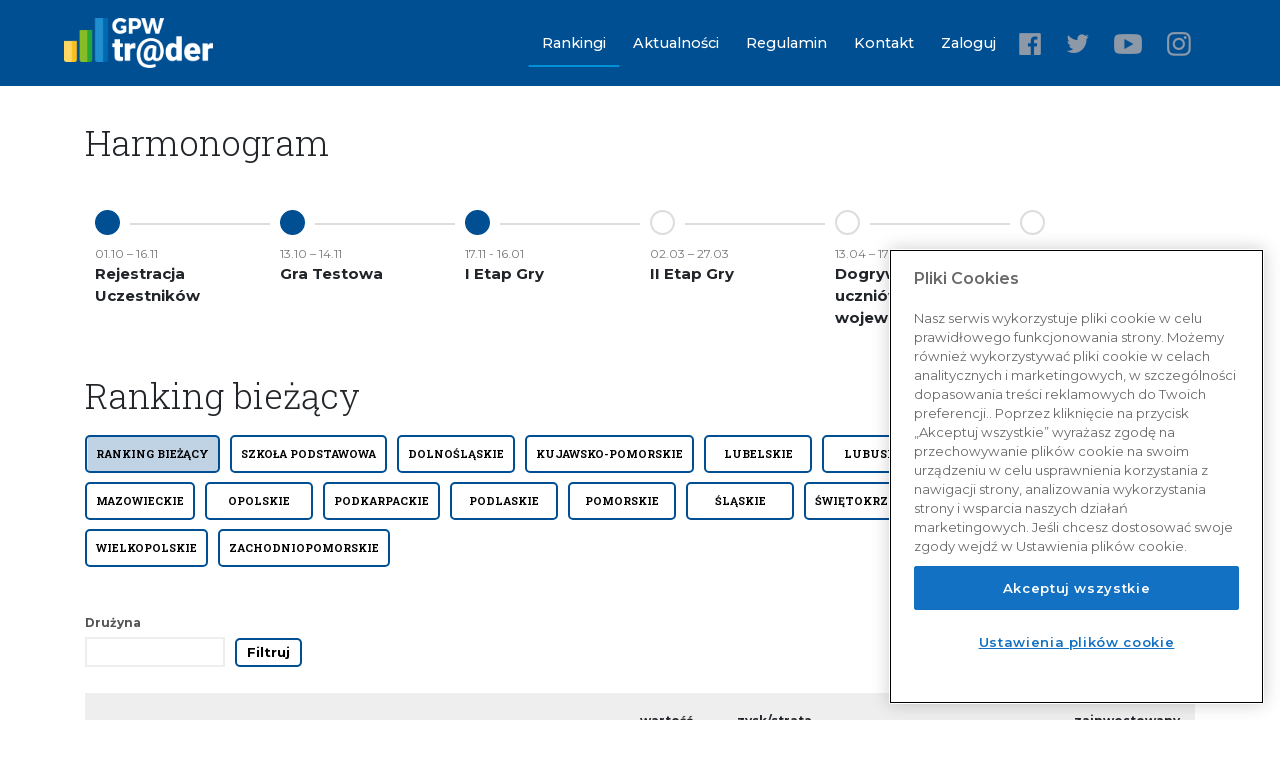

--- FILE ---
content_type: text/html;charset=UTF-8
request_url: https://sigg.gpw.pl/ranking/current?sort=&sort=&sort=&size=10&page=523&sort=
body_size: 64010
content:
<!DOCTYPE HTML>
<html>
    <head>
        <title>SIGG - Ranking końcowy po drugim etapie gry</title>
        <meta http-equiv="Content-Type" content="text/html; charset=UTF-8" />
        <meta name="viewport" content="width=device-width, height=device-height, initial-scale=1.0, maximum-scale=1.0, user-scalable=no" />
        <meta name="theme-color" content="#162641">

        <link rel="icon" href="/img/favicon.ico">
        <link rel="apple-touch-icon" sizes="120x120" href="/img/apple-touch-icon-47615f2b85ba0215a3bb87576d342f82.png">
        <link rel="icon" type="image/png" sizes="32x32" href="/img/favicon-32x32-dd9163eb6e50edac1a61bed833f5aaad.png">
        <link rel="icon" type="image/png" sizes="16x16" href="/img/favicon-16x16-2afc848ffcbe415100e8c9897213bb41.png">
        <link rel="mask-icon" href="/img/safari-pinned-tab.svg" color="#004f92">
        <meta name="msapplication-TileColor" content="#004f92">
        <meta name="theme-color" content="#ffffff">
        <meta name="keywords" content="parkiet, challenge, gra, giełdowa, zainwestuj, inwestycje, witualne, wyzwanie, nagrody, gpw, giełda, papierów, wartościowych" />
        <meta name="description" content="SIGG - Szkolna Internetowa Gra Giełdowa." />

        <meta property="og:title" content="SIGG - Szkolna Internetowa Gra Giełdowa – notowania, inwestycje, giełda, spółki, akcje" />
        <meta property="og:type" content="website" />
        <meta property="og:image" content="/img/sigg18/gpwtrader-logo-166703101e6dd768414a84840020ce31.png" />
        <meta property="og:url" content="https://sigg.gpw.pl/" />
        <meta property="og:description" content="SIGG - Szkolna Internetowa Gra Giełdowa." />


        <!-- Import styles -->
        <link href="https://fonts.googleapis.com/css?family=Roboto+Slab:300,700|PT+Sans:400,700&amp;subset=latin-ext" rel="stylesheet" nonce="7B9rzXsxSfDZvhZNvDzweTcPovhkn9nv3M1SDylPpK4=">
        <link rel="stylesheet" href="https://use.fontawesome.com/releases/v5.8.1/css/all.css" integrity="sha384-50oBUHEmvpQ+1lW4y57PTFmhCaXp0ML5d60M1M7uH2+nqUivzIebhndOJK28anvf" crossorigin="anonymous" nonce="7B9rzXsxSfDZvhZNvDzweTcPovhkn9nv3M1SDylPpK4=">
        <link href="https://fonts.googleapis.com/css2?family=Montserrat:ital,wght@0,100..900;1,100..900&display=swap" rel="stylesheet" nonce="7B9rzXsxSfDZvhZNvDzweTcPovhkn9nv3M1SDylPpK4=">
        <link rel="stylesheet" href="/css/datatables.min-6ae5fd80e0b4ead65b8f2a0e585bc585.css"/>
        <link rel="stylesheet" href="/css/dataTables.responsive-f298d9570164036d9262908f95ae72f2.css"/>
        <link rel="stylesheet" href="/css/bootstrap.min-a15c2ac3234aa8f6064ef9c1f7383c37.css"/>
        <link rel="stylesheet" href="/css/datepicker.min-7df33073e45cbab215819122846b3c8e.css"/>
        <link rel="stylesheet" href="/css/fontello-7c09589578b1e4e1c1b576a8569d9015.css"/>
        <link rel="stylesheet" href="/css/owl.carousel.min-b2752a850d44f50036628eeaef3bfcfa.css"/>
        <link rel="stylesheet" href="/css/select2.min-d44571114a90b9226cd654d3c7d9442c.css"/>
        <link rel="stylesheet" href="/css/jquery.scrollbar-f1ee1e6213b0a8b2e5d6a3f9dea10abb.css"/>
        <link rel="stylesheet" href="/css/fixHeader.dataTables-dd89ae775cee3d7723759d8018a3ce5a.css"/>
        <link rel="stylesheet" href="/dist/css/style-b8dc6b16eda6550a690f2bb0aca95c52.css"/>


        <script src="/js/jquery.min-8fb8fee4fcc3cc86ff6c724154c49c42.js" nonce="7B9rzXsxSfDZvhZNvDzweTcPovhkn9nv3M1SDylPpK4="></script>

        <script type="text/javascript" src="https://cdn.jsdelivr.net/momentjs/latest/moment.min.js"></script>

        <!-- Google Tag Manager -->

        <script>(function(w,d,s,l,i){w[l]=w[l]||[];w[l].push({'gtm.start':

                new Date().getTime(),event:'gtm.js'});var f=d.getElementsByTagName(s)[0],

            j=d.createElement(s),dl=l!='dataLayer'?'&l='+l:'';j.async=true;j.src=

            'https://www.googletagmanager.com/gtm.js?id='+i+dl;f.parentNode.insertBefore(j,f);

        })(window,document,'script','dataLayer','GTM-WWLR4GHQ');</script>

        <!-- End Google Tag Manager -->

        <!-- Meta Pixel Code -->
        <script>
            !function(f,b,e,v,n,t,s)
            {if(f.fbq)return;n=f.fbq=function(){n.callMethod?
                n.callMethod.apply(n,arguments):n.queue.push(arguments)};
                if(!f._fbq)f._fbq=n;n.push=n;n.loaded=!0;n.version='2.0';
                n.queue=[];t=b.createElement(e);t.async=!0;
                t.src=v;s=b.getElementsByTagName(e)[0];
                s.parentNode.insertBefore(t,s)}(window, document,'script',
                'https://connect.facebook.net/en_US/fbevents.js');
            fbq('init', '822996026185655');
            fbq('track', 'PageView');
        </script>
        <noscript><img height="1" width="1" style="display:none"
               src="https://www.facebook.com/tr?id=822996026185655&ev=PageView&noscript=1"
/></noscript>
        <!-- End Meta Pixel Code -->

        <script>
            !function (w, d, t) {
                w.TiktokAnalyticsObject=t;var ttq=w[t]=w[t]||[];ttq.methods=["page","track","identify","instances","debug","on","off","once","ready","alias","group","enableCookie","disableCookie"],ttq.setAndDefer=function(t,e){t[e]=function(){t.push([e].concat(Array.prototype.slice.call(arguments,0)))}};for(var i=0;i<ttq.methods.length;i++)ttq.setAndDefer(ttq,ttq.methods[i]);ttq.instance=function(t){for(var e=ttq._i[t]||[],n=0;n<ttq.methods.length;n++)ttq.setAndDefer(e,ttq.methods[n]);return e},ttq.load=function(e,n){var i="https://analytics.tiktok.com/i18n/pixel/events.js";ttq._i=ttq._i||{},ttq._i[e]=[],ttq._i[e]._u=i,ttq._t=ttq._t||{},ttq._t[e]=+new Date,ttq._o=ttq._o||{},ttq._o[e]=n||{};var o=document.createElement("script");o.type="text/javascript",o.async=!0,o.src=i+"?sdkid="+e+"&lib="+t;var a=document.getElementsByTagName("script")[0];a.parentNode.insertBefore(o,a)};

                ttq.load('CKA98E3C77U7REM9C7J0');
                ttq.page();
            }(window, document, 'ttq');
        </script>

    <meta http-equiv="Content-Type" content="text/html; charset=UTF-8"/>

    </head>
    <body class="gpw__page anonymous">
    <!-- Google Tag Manager (noscript) -->

    <noscript><iframe src=https://www.googletagmanager.com/ns.html?id=GTM-WWLR4GHQ

                      height="0" width="0" style="display:none;visibility:hidden"></iframe></noscript>

    <!-- End Google Tag Manager (noscript) -->
        
            <header class="container-fluid gpw-toolbar gpw-toolbar--header">
    <div class="container">
        <div class="row flex flex-middle px-xl-2">
            <div>
                <div class="gpw-logo">
                    
                    
                    <a href="/">
                        <img src="/img/sigg18/gpwtrader-logo-166703101e6dd768414a84840020ce31.png" alt="GPW Trader Logo">
                    </a>
                    
                    
<!--                    <a sec:authorize="isAnonymous() && #httpServletRequest.requestURI == '/'"  th:if="${!T(com.silksoftwarehouse.stocktrader.web.api.util.AppFlavorUtil).isRemoveAllButAdminFlavor()}" class="d-none d-xl-block cursor-default" th:href="@{/}">-->
<!--                        <img class="mx-2" th:src="@{/img/son_logo.png}" alt="SON Logo">-->
<!--                    </a>-->
                </div>
            </div>
            <div class="header-menu col">

                <nav class="header-menu__nav justify-content-end">
                                       
                                                            
                    
                    <a href="/ranking/current" class="d-none d-md-block header-menu__link active">Rankingi</a>
                    <a href="/news" class="d-none d-md-block header-menu__link ">Aktualności</a>
                    <a href="/files/regulamin-deb947bb2cfe147751cc4f71a21e6773.pdf" class="d-none d-md-block header-menu__link" target="_blank">Regulamin</a>
                    <a href="/contact" class="d-none d-md-block header-menu__link ">Kontakt</a>


                    <a href="#" class="header-menu__link __white" data-target="#loginModal" data-toggle="modal" >Zaloguj</a>

                    
                    

                    <div class="socials socials__desktop">
                        <a href="https://www.facebook.com/SIGGgpw/" class="social"><img src="/img/sigg19/fb-524c76dc6674c7a5dc4fe2e6b5ea834d.png" alt=""></a>
                        <a href="http://www.twitter.com/GPW_WSExchange" class="social"><img src="/img/sigg19/twitter-6b3bebf98a23cd0e2f52cb92a9d87940.png" alt=""></a>
                        <a href="https://www.youtube.com/user/WarsawStockExchange" class="social"><img src="/img/sigg19/yt-12cfa872f98e6d56673eb23e2f955e91.png" alt=""></a>
                        <a href="https://www.instagram.com/sigg.gpw/" class="social"><img src="/img/sigg23/instagram-2ada82edadd24ff45230d9eb83f916cd.png" alt="instagram-icon"></a>
                    </div>


                    <div class="gpw-mobile-menu d-block d-md-none">
                        <button class="header-menu-mobile__dropdown-button" type="button">
                            <span></span>
                        </button>
                        <div class="gpw-mobile-menu__menu">
                            <div class="gpw-mobile-menu__menu-inner">
                                                   
                                
                                
                                
                                
                                <a href="/" class="d-block header-menu__link">Strona główna</a>
                                <a href="/ranking/current" class="d-block header-menu__link active">Rankingi</a>
                                <a href="/news" class="d-block header-menu__link ">Aktualności</a>
                                <a href="/files/regulamin-deb947bb2cfe147751cc4f71a21e6773.pdf" class="d-block header-menu__link" target="_blank">
                                Regulamin</a>
                                <a href="/contact" class="d-block header-menu__link ">Kontakt</a>
                                
                            </div>
                        </div>
                    </div>
                </nav>
            </div>
        </div>
    </div>
</header>
        
        

    

    <div class="container">

        
    <div class="row harmonogram-page__title-box">
        <div class="col-6">
            <h4>Harmonogram</h4>
        </div>
    </div>

    <div class="timeline">
        <!--  timeline__item--active-line - active color line -->
        <div
             class="timeline__item"
             data-toggle="tooltip"
             data-placement="top"
             data-html="true"
             data-date="2025-10-01">
            <div class="timeline__circle"></div>
            <span class="timeline__date">01.10 – 16.11</span>
            <div class="timeline__title">Rejestracja Uczestników</div>
        </div>
        <div
             class="timeline__item"
             data-toggle="tooltip"
             data-placement="top"
             data-html="true"
             data-date="2025-10-13"
        >
            <div class="timeline__circle"></div>
            <span class="timeline__date">13.10 – 14.11</span>
            <div class="timeline__title">Gra Testowa</div>
        </div>
        <div class="timeline__item" data-date="2025-11-17">
            <div class="timeline__circle"></div>
            <span class="timeline__date">17.11 - 16.01</span>
            <div class="timeline__title">I Etap Gry</div>
            
        </div>
        <div class="timeline__item" data-date="2026-03-02">
            <div class="timeline__circle"></div>
            <span class="timeline__date">02.03 – 27.03</span>
            <div class="timeline__title">II Etap Gry</div>
            
        </div>
        <div class="timeline__item" data-date="2026-04-13">
            <div class="timeline__circle"></div>
            <span class="timeline__date">13.04 – 17.04</span>
            <div class="timeline__title">Dogrywka dla uczniów w województwach</div>
            
        </div>

        <div class="timeline__item" data-date="2026-04-23">
            <div class="timeline__circle"></div>
            <span class="timeline__date">23.04</span>
            <div class="timeline__title">Finał SIGG dla uczniów na Sali Notowań GPW</div>
            
        </div>
    </div>


        <h4>Ranking bieżący</h4>
        

        <div class="page-menu mb-1 mt-2">
    
    

    <a href="/ranking/current" class="btn __small active">Ranking bieżący</a>
    

        <a href="/ranking/by-school-type/ELEMENTARY_SCHOOL" class="btn __small">SZKOŁA PODSTAWOWA</a>

        
    

        

        
    

        

        
    
    
        <a href="/ranking/by-voivodeship/DOLNOSLASKIE" class="btn __small">DOLNOŚLĄSKIE</a>

        
    
        <a href="/ranking/by-voivodeship/KUJAWSKO_POMORSKIE" class="btn __small">KUJAWSKO-POMORSKIE</a>

        
    
        <a href="/ranking/by-voivodeship/LUBELSKIE" class="btn __small">LUBELSKIE</a>

        
    
        <a href="/ranking/by-voivodeship/LUBUSKIE" class="btn __small">LUBUSKIE</a>

        
    
        <a href="/ranking/by-voivodeship/LODZKIE" class="btn __small">ŁÓDZKIE</a>

        
    
        <a href="/ranking/by-voivodeship/MALOPOLSKIE" class="btn __small">MAŁOPOLSKIE</a>

        
    
        <a href="/ranking/by-voivodeship/MAZOWIECKIE" class="btn __small">MAZOWIECKIE</a>

        
    
        <a href="/ranking/by-voivodeship/OPOLSKIE" class="btn __small">OPOLSKIE</a>

        
    
        <a href="/ranking/by-voivodeship/PODKARPACKIE" class="btn __small">PODKARPACKIE</a>

        
    
        <a href="/ranking/by-voivodeship/PODLASKIE" class="btn __small">PODLASKIE</a>

        
    
        <a href="/ranking/by-voivodeship/POMORSKIE" class="btn __small">POMORSKIE</a>

        
    
        <a href="/ranking/by-voivodeship/SLASKIE" class="btn __small">ŚLĄSKIE</a>

        
    
        <a href="/ranking/by-voivodeship/SWIETOKRZYSKIE" class="btn __small">ŚWIĘTOKRZYSKIE</a>

        
    
        <a href="/ranking/by-voivodeship/WARMINSKO_MAZURSKIE" class="btn __small">WARMIŃSKO-MAZURSKIE</a>

        
    
        <a href="/ranking/by-voivodeship/WIELKOPOLSKIE" class="btn __small">WIELKOPOLSKIE</a>

        
    
        <a href="/ranking/by-voivodeship/ZACHODNIOPOMORSKIE" class="btn __small">ZACHODNIOPOMORSKIE</a>

        
    
</div>

        

        <div class="row">
            <div class="col-12">
                <div class="filter-range">
                    <div class="filter-range__element">
                        <span class="filter-range__title">Drużyna</span>
                        <div class="filter-range__value">
                            <input type="text" data-name="" data-field="name" value=""/>
                        </div>
                    </div>
                    <div class="filter-range__submit">Filtruj</div>
                    
                </div>
            </div>
        </div>

            <div class="table-responsive-xl">
                <table  class="gpw-table">
            <thead>
            <tr>
                <th scope="col">miejsce</th>
                <th scope="col">drużyna</th>
                <th scope="col">szkoła</th>
                <th scope="col">miasto</th>
                <th scope="col">wartość portfela</th>
                <th scope="col">zysk/strata 24h</th>
                <th scope="col" >zysk/strata</th>
                <th scope="col">awans/spadek</th>
                <th scope="col">zainwestowany kapitał</th>
            </tr>
            </thead>
            
                <tr>
                    <td>
                        
                        <span>
                            <span>5231</span>
                        </span>
                    </td>
                    <td>Alimenciarze2f</td>
                    <td>II LICEUM OGÓLNOKSZTAŁCĄCE IM. MIKOŁAJA KOPERNIKA W MIELCU</td>
<!--                    <td th:text="${rank.city} + ' (powiat ' + ${rank.county} + ')'"></td>-->
                    <td>Mielec</td>
                    <td>20,000.00 PLN</td>
                    <td>
                        <span>0.00 PLN</span><br/>
                        
                            
                            <span>
                                <span>0.00%</span>
                            </span>
                            
                        
                    </td>
                    <td>
                        <span>0.00 PLN</span><br/>
                        
                            
                            <span>
                                <span>0.00%</span>
                            </span>
                            
                        
                    </td>
                    <td>-457</td>
                    <td>0.00%</td>
                </tr>
            
                <tr>
                    <td>
                        
                        <span>
                            <span>5232</span>
                        </span>
                    </td>
                    <td>CZARNOSKÓRZY AZJACI</td>
                    <td>SZKOŁA PODSTAWOWA W SMOLCU</td>
<!--                    <td th:text="${rank.city} + ' (powiat ' + ${rank.county} + ')'"></td>-->
                    <td>Smolec</td>
                    <td>20,000.00 PLN</td>
                    <td>
                        <span>0.00 PLN</span><br/>
                        
                            
                            <span>
                                <span>0.00%</span>
                            </span>
                            
                        
                    </td>
                    <td>
                        <span>0.00 PLN</span><br/>
                        
                            
                            <span>
                                <span>0.00%</span>
                            </span>
                            
                        
                    </td>
                    <td>-457</td>
                    <td>0.00%</td>
                </tr>
            
                <tr>
                    <td>
                        
                        <span>
                            <span>5233</span>
                        </span>
                    </td>
                    <td>Pozostałe</td>
                    <td>TECHNIKUM</td>
<!--                    <td th:text="${rank.city} + ' (powiat ' + ${rank.county} + ')'"></td>-->
                    <td>Trzcianka</td>
                    <td>20,000.00 PLN</td>
                    <td>
                        <span>0.00 PLN</span><br/>
                        
                            
                            <span>
                                <span>0.00%</span>
                            </span>
                            
                        
                    </td>
                    <td>
                        <span>0.00 PLN</span><br/>
                        
                            
                            <span>
                                <span>0.00%</span>
                            </span>
                            
                        
                    </td>
                    <td>-457</td>
                    <td>0.00%</td>
                </tr>
            
                <tr>
                    <td>
                        
                        <span>
                            <span>5234</span>
                        </span>
                    </td>
                    <td>Zakolacy!</td>
                    <td>VI LICEUM OGÓLNOKSZTAŁCĄCE IM. JULIUSZA SŁOWACKIEGO W KIELCACH</td>
<!--                    <td th:text="${rank.city} + ' (powiat ' + ${rank.county} + ')'"></td>-->
                    <td>Kielce</td>
                    <td>20,000.00 PLN</td>
                    <td>
                        <span>0.00 PLN</span><br/>
                        
                            
                            <span>
                                <span>0.00%</span>
                            </span>
                            
                        
                    </td>
                    <td>
                        <span>0.00 PLN</span><br/>
                        
                            
                            <span>
                                <span>0.00%</span>
                            </span>
                            
                        
                    </td>
                    <td>-457</td>
                    <td>0.00%</td>
                </tr>
            
                <tr>
                    <td>
                        
                        <span>
                            <span>5235</span>
                        </span>
                    </td>
                    <td>Coldrolled steel team</td>
                    <td>TECHNIKUM NR 1</td>
<!--                    <td th:text="${rank.city} + ' (powiat ' + ${rank.county} + ')'"></td>-->
                    <td>Grodzisk Wielkopolski</td>
                    <td>20,000.00 PLN</td>
                    <td>
                        <span>0.00 PLN</span><br/>
                        
                            
                            <span>
                                <span>0.00%</span>
                            </span>
                            
                        
                    </td>
                    <td>
                        <span>0.00 PLN</span><br/>
                        
                            
                            <span>
                                <span>0.00%</span>
                            </span>
                            
                        
                    </td>
                    <td>-457</td>
                    <td>0.00%</td>
                </tr>
            
                <tr>
                    <td>
                        
                        <span>
                            <span>5236</span>
                        </span>
                    </td>
                    <td>Cygańscy inwestorzy</td>
                    <td>VI LICEUM OGÓLNOKSZTAŁCĄCE</td>
<!--                    <td th:text="${rank.city} + ' (powiat ' + ${rank.county} + ')'"></td>-->
                    <td>Rzeszów</td>
                    <td>20,000.00 PLN</td>
                    <td>
                        <span>0.00 PLN</span><br/>
                        
                            
                            <span>
                                <span>0.00%</span>
                            </span>
                            
                        
                    </td>
                    <td>
                        <span>0.00 PLN</span><br/>
                        
                            
                            <span>
                                <span>0.00%</span>
                            </span>
                            
                        
                    </td>
                    <td>-457</td>
                    <td>0.00%</td>
                </tr>
            
                <tr>
                    <td>
                        
                        <span>
                            <span>5237</span>
                        </span>
                    </td>
                    <td>GRUZY</td>
                    <td>I LICEUM OGÓLNOKSZTAŁCĄCE IM. KAZIMIERZA JAGIELLOŃCZYKA W SIERADZU</td>
<!--                    <td th:text="${rank.city} + ' (powiat ' + ${rank.county} + ')'"></td>-->
                    <td>Sieradz</td>
                    <td>20,000.00 PLN</td>
                    <td>
                        <span>0.00 PLN</span><br/>
                        
                            
                            <span>
                                <span>0.00%</span>
                            </span>
                            
                        
                    </td>
                    <td>
                        <span>0.00 PLN</span><br/>
                        
                            
                            <span>
                                <span>0.00%</span>
                            </span>
                            
                        
                    </td>
                    <td>-457</td>
                    <td>0.00%</td>
                </tr>
            
                <tr>
                    <td>
                        
                        <span>
                            <span>5238</span>
                        </span>
                    </td>
                    <td>Młodzi Inwestorzy 1</td>
                    <td>SZKOŁA PODSTAWOWA NR 54 IM. JANUSZA KORCZAKA</td>
<!--                    <td th:text="${rank.city} + ' (powiat ' + ${rank.county} + ')'"></td>-->
                    <td>Szczecin</td>
                    <td>20,000.00 PLN</td>
                    <td>
                        <span>0.00 PLN</span><br/>
                        
                            
                            <span>
                                <span>0.00%</span>
                            </span>
                            
                        
                    </td>
                    <td>
                        <span>0.00 PLN</span><br/>
                        
                            
                            <span>
                                <span>0.00%</span>
                            </span>
                            
                        
                    </td>
                    <td>-457</td>
                    <td>0.00%</td>
                </tr>
            
                <tr>
                    <td>
                        
                        <span>
                            <span>5239</span>
                        </span>
                    </td>
                    <td>Czarnuszki</td>
                    <td>PUBLICZNE LICEUM OGÓLNOKSZTAŁCĄCE W ZESPOLE SZKÓŁ IM. JÓZEFA WARSZEWICZA W PRÓSZKOWIE</td>
<!--                    <td th:text="${rank.city} + ' (powiat ' + ${rank.county} + ')'"></td>-->
                    <td>Prószków</td>
                    <td>20,000.00 PLN</td>
                    <td>
                        <span>0.00 PLN</span><br/>
                        
                            
                            <span>
                                <span>0.00%</span>
                            </span>
                            
                        
                    </td>
                    <td>
                        <span>0.00 PLN</span><br/>
                        
                            
                            <span>
                                <span>0.00%</span>
                            </span>
                            
                        
                    </td>
                    <td>-457</td>
                    <td>0.00%</td>
                </tr>
            
                <tr>
                    <td>
                        
                        <span>
                            <span>5240</span>
                        </span>
                    </td>
                    <td>Goonerzy</td>
                    <td>LICEUM OGÓLNOKSZTAŁCĄCE MISTRZOSTWA SPORTOWEGO BBTS</td>
<!--                    <td th:text="${rank.city} + ' (powiat ' + ${rank.county} + ')'"></td>-->
                    <td>Bielsko-Biała</td>
                    <td>20,000.00 PLN</td>
                    <td>
                        <span>0.00 PLN</span><br/>
                        
                            
                            <span>
                                <span>0.00%</span>
                            </span>
                            
                        
                    </td>
                    <td>
                        <span>0.00 PLN</span><br/>
                        
                            
                            <span>
                                <span>0.00%</span>
                            </span>
                            
                        
                    </td>
                    <td>-457</td>
                    <td>0.00%</td>
                </tr>
            
        </table>
        <p class="text __small pb-3">
            <i class="fas fa-info-circle text __green"></i>
            Data wygenerowania rankingu: <span>2025-12-30</span> (Ranking jest aktualizowany raz dziennie po godz. 20)
        </p>
        </div>

        
    <ul class="pagination justify-content-center">
        <li class="page-item mr-3" >
            <a  href="https://sigg.gpw.pl/ranking/current?&amp;size=10&amp;page=0" class="page-link">1</a>
        </li>

            

            

            

            

            

            

            

            

            

            

            

            

            

            

            

            

            

            

            

            

            

            

            

            

            

            

            

            

            

            

            

            

            

            

            

            

            

            

            

            

            

            

            

            

            

            

            

            

            

            

            

            

            

            

            

            

            

            

            

            

            

            

            

            

            

            

            

            

            

            

            

            

            

            

            

            

            

            

            

            

            

            

            

            

            

            

            

            

            

            

            

            

            

            

            

            

            

            

            

            

            

            

            

            

            

            

            

            

            

            

            

            

            

            

            

            

            

            

            

            

            

            

            

            

            

            

            

            

            

            

            

            

            

            

            

            

            

            

            

            

            

            

            

            

            

            

            

            

            

            

            

            

            

            

            

            

            

            

            

            

            

            

            

            

            

            

            

            

            

            

            

            

            

            

            

            

            

            

            

            

            

            

            

            

            

            

            

            

            

            

            

            

            

            

            

            

            

            

            

            

            

            

            

            

            

            

            

            

            

            

            

            

            

            

            

            

            

            

            

            

            

            

            

            

            

            

            

            

            

            

            

            

            

            

            

            

            

            

            

            

            

            

            

            

            

            

            

            

            

            

            

            

            

            

            

            

            

            

            

            

            

            

            

            

            

            

            

            

            

            

            

            

            

            

            

            

            

            

            

            

            

            

            

            

            

            

            

            

            

            

            

            

            

            

            

            

            

            

            

            

            

            

            

            

            

            

            

            

            

            

            

            

            

            

            

            

            

            

            

            

            

            

            

            

            

            

            

            

            

            

            

            

            

            

            

            

            

            

            

            

            

            

            

            

            

            

            

            

            

            

            

            

            

            

            

            

            

            

            

            

            

            

            

            

            

            

            

            

            

            

            

            

            

            

            

            

            

            

            

            

            

            

            

            

            

            

            

            

            

            

            

            

            

            

            

            

            

            

            

            

            

            

            

            

            

            

            

            

            

            

            

            

            

            

            

            

            

            

            

            

            

            

            

            

            

            

            

            

            

            

            

            

            

            

            

            

            

            

            

            

            

            

            

            

            

            

            

            

            

            

            

            

            

            

            

            

            

            

            

            

            

            

            

            

            

            

            

            

            

            

            

            

            

            

            

            

            

            

            

            

            

            

            

            

            

            

            

            

            

            

            

            

            

            

            

            

            

            

            

            

            

            

            

            

            

            

            

            

            

            

            

            

            

            

            

            

            

            

            

            

            

            

            

            

            

            

            

            

            

            

            

            

            

            

            

            

            

            

            

            

            

            

            

            

            

            

            

            

            

            

            

            

            

            

            

            

            

            

            

            

            

            

            

            

            

            

            

            

            

            

            

            

            

            

            

            

            

            

            

            

            

            

            

            

            

            

            

            

            

            

            

            

            

            

            

            

            

            

            

            

            

            

            

            

            

            

            

            

            

            

            

            

            

            

            

            

            

            

            

            

            

            

            

            

            

            

            

            

            

            

            

            

            

            

            

            

            

            

            

            

            

            

            

            

            

            

            

            

            

            

            

            

            

            

            

            

            

            

            

            

            

            

            

            

            

            

            

            

            

            

            

            

            

            

            

            

            

            

            

            

            

            

            

            

            

            

            

            

            

            

            

            

            

            

            

            

            

            

            

            

            

            

            

            

            

            

            

            

            

            

            

            

            

            

            

            

            

            

            

            

            

            

            

            

            

            

            

            

            

            

            

            

            

            

            

            

            

            

            

            

            

            

            

            

            

            

            

            

            

            

            

            

            

            

            

            

            

            

            

            

            

            

            

            

            

            

            

            

            

            

            

            

            

            

            

            

            

            

            

            

            

            

            

            

            

            

            

            

            

            

            

            

            

            

            

            

            

            

            

            

            

            

            

            

            

            

            

            

            

            

            

            

            

            

            

            

            

            

            

            

            

            

            

            

            

            

            

            

            

            

            

            

            

            

            

            

            

            

            

            

            

            

            

            

            

            

            

            

            

            

            

            

            

            

            

            

            

            

            

            

            

            

            

            

            

            

            

            

            

            

            

            

            

            

            <li class="page-item">
                <a href="https://sigg.gpw.pl/ranking/current?&amp;size=10&amp;page=519&amp;sort="
                   class="page-link">520</a>
            </li>

            <li class="page-item">
                <a href="https://sigg.gpw.pl/ranking/current?&amp;size=10&amp;page=520&amp;sort="
                   class="page-link">521</a>
            </li>

            <li class="page-item">
                <a href="https://sigg.gpw.pl/ranking/current?&amp;size=10&amp;page=521&amp;sort="
                   class="page-link">522</a>
            </li>

            <li class="page-item">
                <a href="https://sigg.gpw.pl/ranking/current?&amp;size=10&amp;page=522&amp;sort="
                   class="page-link">523</a>
            </li>

            <li class="page-item active">
                <a href="https://sigg.gpw.pl/ranking/current?&amp;size=10&amp;page=523&amp;sort="
                   class="page-link">524</a>
            </li>

            <li class="page-item">
                <a href="https://sigg.gpw.pl/ranking/current?&amp;size=10&amp;page=524&amp;sort="
                   class="page-link">525</a>
            </li>

            <li class="page-item">
                <a href="https://sigg.gpw.pl/ranking/current?&amp;size=10&amp;page=525&amp;sort="
                   class="page-link">526</a>
            </li>

            <li class="page-item">
                <a href="https://sigg.gpw.pl/ranking/current?&amp;size=10&amp;page=526&amp;sort="
                   class="page-link">527</a>
            </li>

            <li class="page-item">
                <a href="https://sigg.gpw.pl/ranking/current?&amp;size=10&amp;page=527&amp;sort="
                   class="page-link">528</a>
            </li>

        <li class="page-item ml-3" >
            <a href="https://sigg.gpw.pl/ranking/current?&amp;size=10&amp;page=864&amp;sort=" class="page-link">865</a>
        </li>
    </ul>


    </div>

    <script type="text/javascript" src="/js/ranking-58ef03f8404060699869f596d3507cf3.js" nonce="7B9rzXsxSfDZvhZNvDzweTcPovhkn9nv3M1SDylPpK4="></script>

        
            

    <div class="container">
        <div class="row mt-10">
            <div class="col-12">
                <h5 class="section__headline"></h5>
            </div>
        </div>
        <div class="carousel-with-title align-items-center row justify-content-center auth-margin-top-2">
            <div class="col-12 col-md-8 col-lg-4">
                <span class="__title">Organizatorzy</span>
                <div class="row">
                    <div class="col-6">
                        <div class="img-partner-wrapper">
                            <img src="/img/sigg18/logo_GPW-7197c833582d3f57ed2dc3dec03f94c4.png" alt="" class="img-partner">
                        </div>
                    </div>
                    <div class="col-6">
                        <div class="img-partner-wrapper">
                            <img src="/img/sigg18/FGPW-2ce5c8a2fa622578c8b0c52e90a4a7ac.jpg" alt="" class="img-partner">
                        </div>
                    </div>
                </div>
            </div>
            <div class="col-4 col-xl-4">
                <span class="__title">Partner strategiczny</span>
                <div class="img-partner-wrapper">
                    <img src="/img/sigg23/logo/paga-logo-7a015cffb31aedc2bc532f62a2f3e98d.png" alt="" class="img-partner">
                </div>
            </div>
        </div>
        <div class="row mt-5 carousel-with-title">
            <div class="__title col-12 text-center">Patroni honorowi</div>
            <div class="col-12">
                <div class="row justify-content-center">
                    <div class="col-4 col-lg-3">
                        <div class="img-partner-wrapper">
                            <img src="/img/sigg25/logo/minister-edukacji-8244fa4f3f36d43d5fc89a035b959007.png" alt="Minister Edukacji" class="img-partner">
                        </div>
                    </div>
                    <div class="col-4 col-lg-3">
                        <div class="img-partner-wrapper">
                            <img src="/img/sigg24/logo/ministerstwo-finansow-97c6430da211ac29ef77e8218b1dc514.png" alt="Ministerstwo finansow" class="img-partner">
                        </div>
                    </div>
                </div>
            </div>
        </div>

        <div class="carousel-with-title mt-5 mb-10 row">
            <div class="__title col-12 text-center">Partnerzy</div>
            <div class="col-12">
                <div class="row justify-content-center">
                    <div class="col-4 col-md-2">
                        <div class="item">
                            <div class="img-partner-wrapper">
                                <img src="/img/sigg19/bos-a3e79ce934baaba52249018c5929a460.png" alt="BOS Dom Maklerski" class="img-partner">
                            </div>
                        </div>
                    </div>
                    <div class="col-4 col-md-2 ">
                        <div class="item">
                            <div class="img-partner-wrapper">
                                <img src="/img/sigg19/logo-santander-2ce888730a8c79c42c104c3f20bc6044.png"
                                        alt="Logo Santander Biuro Maklerskie" class="img-partner py-4 py-md-0">
                            </div>
                        </div>
                    </div>
                    <div class="col-4 col-md-2 ">
                        <div class="item">
                            <div class="img-partner-wrapper">
                                <img src="/img/sigg23/logo/santander-leasing-logo-9acb7d5588a7550c8ea44ba1e22b6900.png"
                                        alt="Logo Santander leasing" class="img-partner py-4 py-md-0">
                            </div>
                        </div>
                    </div>
                    <div class="col-4 col-md-2 ">
                        <div class="item">
                            <div class="img-partner-wrapper">
                                <img src="/img/sigg20/KDPW-logo-a6cd655765231e59cbce1504a2c40594.jpg" alt="Logo KDPW" class="img-partner mt-1">
                            </div>
                        </div>
                    </div>
                    <div class="col-4 col-md-2 ">
                        <div class="item">
                            <div class="img-partner-wrapper">
                                <img src="/img/sigg23/logo/bankowcy-dla-edukacji-logo-5c668ef9328f8e5087ab8906324953ee.png"
                                     alt="Logo bankowcy dla edukacji" class="img-partner py-4 py-md-0">
                            </div>
                        </div>
                    </div>
                    <!-- <div class="col-4 col-md-2 ">
                        <div class="item">
                            <div class="img-partner-wrapper">
                                <img th:src="@{/img/logo-PTE.svg}" alt="Polskie Towarzystwo Ekonomiczne"
                                    class="img-partner py-4 py-md-0">
                            </div>
                        </div>
                    </div> -->
                    <div class="col-4 col-md-2 ">
                        <div class="item">
                            <div class="img-partner-wrapper">
                                <img src="/img/sigg25/logo/fundacja-mlodziezowej-logo-9d987e3e6464834cef88cb86d197bf13.png"
                                     alt="Logo fundacja mlodziezowej przedsiebiorczosci"
                                     class="img-partner py-4 py-md-0">
                            </div>
                        </div>
                    </div>
                    <div class="col-4 col-md-2 ">
                        <div class="item">
                            <div class="img-partner-wrapper">
                                <img src="/img/sigg24/logo/trampki-8671245c4d69dbfbd53d5ec4db4530a3.png"
                                     alt="Logo TRAMPKI NA GIEŁDZIE" class="img-partner py-4 py-md-0">
                            </div>
                        </div>
                    </div>
                    <div class="col-4 col-md-2 ">
                        <div class="item">
                            <div class="img-partner-wrapper">
                                <img src="/img/sigg25/logo/rok-edukacji-ekonomicznej-81c75c946d9bc6025d7314cc6f61bf09.png"
                                     alt="Logo Rok Edukacji Ekonomicznej 2024" class="img-partner py-4 py-md-0">
                            </div>
                        </div>
                    </div>
                    <div class="col-4 col-md-2 ">
                        <div class="item">
                            <div class="img-partner-wrapper">
                                <img src="/img/sigg23/logo/zwiazek-harcerstwa-logo-5ca19968d824d14f913e9bbb32dc9cf5.png" alt="Logo zwiazek harcerstwa"
                                    class="img-partner py-4 py-md-0">
                            </div>
                        </div>
                    </div>
                    <div class="col-4 col-md-2 ">
                        <div class="item">
                            <div class="img-partner-wrapper">
                                <img src="/img/sigg25/logo/edu_VULCAN-57d0bcae2fd5ca3a87e3a31e05cb7207.svg" alt="Edu vulcan"
                                    class="img-partner py-4 py-md-0" style="width: 100%;">
                            </div>
                        </div>
                    </div>
                </div>
            </div>
        </div>

        <!-- <div class="row mt-5 carousel-with-title">
            <div class="__title col-12 text-center">Patroni medialni</div>
            <div class="col-12">
                <div class="row justify-content-center">
                    <div class="col-xl-2 col-lg-2 col-md-4 col-4">
                        <div class="img-partner-wrapper">
                            <img th:src="@{/img/sigg24/logo/kampus.png}" alt="Radio Kampus logo" class="img-partner">
                        </div>
                    </div>
                    <div class="col-xl-2 col-lg-2 col-md-4 col-4">
                        <div class="img-partner-wrapper">
                            <img th:src="@{/img/sigg24/logo/comparic.png}" alt="Comparic logo" class="img-partner">
                        </div>
                    </div>
                    <div class="col-xl-2 col-lg-2 col-md-4 col-4">
                        <div class="img-partner-wrapper">
                            <img th:src="@{/img/sigg24/logo/stockwatch.png}" alt="STOCKWATCH logo"
                                 class="img-partner">
                        </div>
                    </div>
                    <div class="col-xl-2 col-lg-2 col-md-4 col-4">
                        <div class="img-partner-wrapper">
                            <img th:src="@{/img/sigg24/logo/inwestycje.png}" alt="inwestycje.pl logo"
                                 class="img-partner">
                        </div>
                    </div>
                    <div class="col-xl-2 col-lg-2 col-md-4 col-4">
                        <div class="img-partner-wrapper">
                            <img th:src="@{/img/sigg24/logo/telewizja-biznesowa.png}" alt="TELEWIZJA BIZNESOWA logo"
                                 class="img-partner">
                        </div>
                    </div>
                    <div class="col-xl-2 col-lg-2 col-md-4 col-4">
                        <div class="img-partner-wrapper">
                            <img th:src="@{/img/sigg24/logo/perspektywy_logo.jpg}" alt="Perspektywy logo"
                                 class="img-partner">
                        </div>
                    </div>
                </div>
            </div>
        </div>
        <div class="row mt-5 carousel-with-title">
            <div class="__title col-12 text-center">Projekt dofinansowany ze środków budżetu państwa, przyznanych przez Ministra Nauki w ramach Programu Społeczna odpowiedzialność nauki II.</div>
            <div class="col-12">
                <div class="row justify-content-center">
                    <div class="col-xl-3 col-lg-3 col-md-5 col-6">
                        <div class="img-partner-wrapper">
                            <img th:src="@{/img/sigg24/logo/son_logo.png}" alt="SON logo" class="img-partner">
                        </div>
                    </div>
                </div>
            </div>
        </div> -->
    </div>

    <footer class="container-fluid gpw-toolbar">
        <div class="container">
            <div class="row align-items-center">
                <div class="col-12 col-md-3">
                    <p class="text __small mb-0">ⓒ <span>2025</span>
                        GPW w Warszawie S.A.</p>
                    <p class="text __small mb-0">ver. <span>1.0.0.410780</span></p>
                </div>
                <div class="col-12 col-md-9 text-right mt-3">
                    <ul>
                        <li>
                            <a href="/files/regulamin-deb947bb2cfe147751cc4f71a21e6773.pdf" class="__link" target="_blank">
                                Regulamin
                            </a>
                        </li>
                        

                        <li>
                            <a href="/faq" class="__link">
                                FAQ
                            </a>
                        </li>

                        <li>
                            <a href="/contact" class="__link">
                                Kontakt
                            </a>
                        </li>
                        <li>
                            <a href="/reservations" class="__link">
                                Zastrzeżenia prawne
                            </a>
                        </li>
                        <li>
                            <a href="/privacy" class="__link">
                                Prywatność
                            </a>
                        </li>
                        <li>
                            <a href="/cookies" class="__link">
                                Cookies
                            </a>
                        </li>
                    </ul>
                </div>
                <div class="col-12 mt-5">
                    <div class="socials socials__mobile">
                        <a href="https://www.facebook.com/SIGGgpw/" class="social">
                            <img src="/img/sigg19/fb-524c76dc6674c7a5dc4fe2e6b5ea834d.png" alt=""></a>
                        <a href="http://www.twitter.com/GPW_WSExchange" class="social"><img
                                src="/img/sigg19/twitter-6b3bebf98a23cd0e2f52cb92a9d87940.png" alt=""></a>
                        <a href="https://www.youtube.com/user/WarsawStockExchange" class="social"><img
                                src="/img/sigg19/yt-12cfa872f98e6d56673eb23e2f955e91.png" alt=""></a>
                    </div>
                </div>
            </div>
        </div>
    </footer>

        

        <!-- LOGIN MODAL -->
        <div class="modal fade" id="loginModal" role="dialog">
    <div class="modal-dialog modal-dialog-centered">
        <div class="modal-content">
            <div class="container-fluid gpw-content">
                <div class="container">
                    <div class="row">
                        <div class="col-12 d-block d-sm-none">
                            <button type="button" class="close" data-dismiss="modal" aria-label="Close">
                                <span aria-hidden="true">&times;</span>
                            </button>
                        </div>
                        <div class="col-12 text-center">
                            <h1 class="text __headline">Logowanie</h1>
                            
                        </div>
                    </div>
                    <div class="row gwp-register-form">
                        <div class="col">
                            <form action="/login" method="post"><input type="hidden" name="_csrf" value="be48b05c-cbc2-4480-9af9-ced8fe3ac167"/>
                                <div class="form-group">
                                    <label for="emailInput">E-mail</label>
                                    <input type="email" class="form-control" id="emailInput" name="username" placeholder="E-mail">
                                </div>
                                <div class="form-group">
                                    <label for="passwordInput">Hasło</label>
                                    <input type="password" class="form-control" id="passwordInput" autocomplete="off" name="password" placeholder="Hasło">
                                </div>

                                <div class="form-group">
                                    <div class="form-check flex align-items-center">
                                        <input type="checkbox" name="remember-me" id="remember-me" />
                                        <label class="form-check-label text __note" for="remember-me">
                                            Pamiętaj mnie
                                        </label>
                                    </div>
                                </div>
                                <div class="btn__group">
                                    <a href="/user/reset-password" class="btn">Nie pamiętasz hasła?</a>
                                    <button type="submit" class="btn __blue">Zaloguj się</button>
                                </div>
                            </form>
                        </div>
                    </div>
                </div>
            </div>
        </div>
    </div>
</div>
        
        <div class="modal fade" id="oldBrowserDetectPopup" role="dialog">
    <div class="modal-dialog modal-dialog-centered">
        <div class="modal-content">
            <div class="container-fluid gpw-content">
                <div class="container">
                    <div class="row">
                        <div class="col-12 d-block d-sm-none">
                            <button type="button" class="close" data-dismiss="modal" aria-label="Close">
                                <span aria-hidden="true">&times;</span>
                            </button>
                        </div>
                        <div class="col-12 text-center">
                            <h1 class="text __headline">Uwaga</h1>
                            <p class="text __body">Wygląda na to, że korzystasz z przeglądarki Internet Explorer. Platforma SIGG prawidłowo działa na przeglądarkach Edge, Chrome i Firefox. Zalecamy zmianę przeglądarki na jedną z wymienionych.</p>
                        </div>
                    </div>
                </div>
            </div>
        </div>
    </div>
</div>
        <!-- #endof LOGIN MODAL -->

        <script type="text/javascript" src="/js/moment.min-761502841c035afcf6a9bdc5d0a20d11.js" nonce="7B9rzXsxSfDZvhZNvDzweTcPovhkn9nv3M1SDylPpK4="></script>
        <script type="text/javascript" src="/charting_library/charting_library.min-0db002be3f515468409beec16557126d.js" nonce="7B9rzXsxSfDZvhZNvDzweTcPovhkn9nv3M1SDylPpK4="></script>
        <script type="text/javascript" src="/datafeeds/udf/dist/polyfills-a24c8424ecaa94595878ee39970c7b46.js" nonce="7B9rzXsxSfDZvhZNvDzweTcPovhkn9nv3M1SDylPpK4="></script>
        <script type="text/javascript" src="/datafeeds/udf/dist/bundle-fd3251e228d9edda60ce01ccb3046f77.js" nonce="7B9rzXsxSfDZvhZNvDzweTcPovhkn9nv3M1SDylPpK4="></script>
        <script type="text/javascript" src="/js/popper.min-56456db9d72a4b380ed3cb63095e6022.js" nonce="7B9rzXsxSfDZvhZNvDzweTcPovhkn9nv3M1SDylPpK4="></script>
        <script type="text/javascript" src="/js/owl.carousel.min-f416f9031fef25ae25ba9756e3eb6978.js" nonce="7B9rzXsxSfDZvhZNvDzweTcPovhkn9nv3M1SDylPpK4="></script>
        <script type="text/javascript" src="/js/validate/jquery.validate.min-23d73c6bd6cbea8f06d0cc227896a827.js" nonce="7B9rzXsxSfDZvhZNvDzweTcPovhkn9nv3M1SDylPpK4="></script>
        <script type="text/javascript" src="/js/validate/additional-methods.min-c57b650d4c92903fc34ced345247f493.js" nonce="7B9rzXsxSfDZvhZNvDzweTcPovhkn9nv3M1SDylPpK4="></script>
        <script type="text/javascript" src="/js/validate/messages_pl-91151e9f28ca91a3091d0a80931ef1aa.js" nonce="7B9rzXsxSfDZvhZNvDzweTcPovhkn9nv3M1SDylPpK4="></script>
        <script type="text/javascript" src="/js/jquery.maskedinput.min-bb2a5846df151c66877e0c198b61b684.js" nonce="7B9rzXsxSfDZvhZNvDzweTcPovhkn9nv3M1SDylPpK4="></script>
        <script type="text/javascript" src="/js/bootstrap.min-e1d98d47689e00f8ecbc5d9f61bdb42e.js" nonce="7B9rzXsxSfDZvhZNvDzweTcPovhkn9nv3M1SDylPpK4="></script>
        <script type="text/javascript" src="/js/ie-check-efb66e721cd9e2f9012298fca5cf0438.js" nonce="7B9rzXsxSfDZvhZNvDzweTcPovhkn9nv3M1SDylPpK4="></script>
        <script type="text/javascript" src="/js/datepicker.min-2fa1fe549735e7fa982140230fddbc98.js" nonce="7B9rzXsxSfDZvhZNvDzweTcPovhkn9nv3M1SDylPpK4="></script>
        <script type="text/javascript" src="/js/datepicker.pl-PL-ba9191a614f7bfc8318c2d00538ef56f.js" nonce="7B9rzXsxSfDZvhZNvDzweTcPovhkn9nv3M1SDylPpK4="></script>
        <script type="text/javascript" src="/js/select2.min-26abb17f4b7260ea8c912313e2c80fef.js" nonce="7B9rzXsxSfDZvhZNvDzweTcPovhkn9nv3M1SDylPpK4="></script>
        <script type="text/javascript" src="/js/pl-a4b8a151c0c58fc52d3484a08a753e63.js" nonce="7B9rzXsxSfDZvhZNvDzweTcPovhkn9nv3M1SDylPpK4="></script>
        <script type="text/javascript" src="/js/Chart.min-b235b564de9c2c1d61d7ef07fcf2b93b.js" nonce="7B9rzXsxSfDZvhZNvDzweTcPovhkn9nv3M1SDylPpK4="></script>
        <script type="text/javascript" src="/js/gpw-b89511f4a11b885f8d93fdaef1c7a822.js" nonce="7B9rzXsxSfDZvhZNvDzweTcPovhkn9nv3M1SDylPpK4="></script>
        <script type="text/javascript" src="/js/gpw-tables-5ccd496ebc2b629acd4e76c6501457f0.js" nonce="7B9rzXsxSfDZvhZNvDzweTcPovhkn9nv3M1SDylPpK4="></script>
        <script type="text/javascript" src="/js/datatables.min-3c23860b3b7af31409ec0352c13127ec.js" nonce="7B9rzXsxSfDZvhZNvDzweTcPovhkn9nv3M1SDylPpK4="></script>
        <script type="text/javascript" src="/js/dataTables.responsive-c0f522267a78574501187d0878fde2cc.js" nonce="7B9rzXsxSfDZvhZNvDzweTcPovhkn9nv3M1SDylPpK4="></script>
        <script type="text/javascript" src="/js/jquery.dataTables-acd4820951d5c24e89362ed3fed83e5a.js" nonce="7B9rzXsxSfDZvhZNvDzweTcPovhkn9nv3M1SDylPpK4="></script>
        <script type="text/javascript" src="/js/jquery.scrollbar.min-ab7d0adf08cbb85348bce7ef9f48ee68.js" nonce="7B9rzXsxSfDZvhZNvDzweTcPovhkn9nv3M1SDylPpK4="></script>
        <script type="text/javascript" src="/js/fixHeader.dataTables-a23ae9ea960569e4c1a0632877cbded8.js" nonce="7B9rzXsxSfDZvhZNvDzweTcPovhkn9nv3M1SDylPpK4="></script>
        
        
    </body>
</html>


--- FILE ---
content_type: text/css
request_url: https://sigg.gpw.pl/css/fontello-7c09589578b1e4e1c1b576a8569d9015.css
body_size: 4799
content:
@font-face {
  font-family: 'fontello';
  src: url('/font/fontello-1c7fa700700730857a0d12cfcc29da62.eot?65586798');
  src: url('/font/fontello-1c7fa700700730857a0d12cfcc29da62.eot?65586798#iefix') format('embedded-opentype'),
       url('/font/fontello-2a7f0a0a23f5bc5fe6fe2f75d64bd572.woff2?65586798') format('woff2'),
       url('/font/fontello-34cbe9c4c6c06e154aff2fe153e63c93.woff?65586798') format('woff'),
       url('/font/fontello-5e1559024eaf3730b420ed310a99e1ee.ttf?65586798') format('truetype'),
       url('/font/fontello-74813cadcb01b369765f6246f9399500.svg?65586798#fontello') format('svg');
  font-weight: normal;
  font-style: normal;
}
/* Chrome hack: SVG is rendered more smooth in Windozze. 100% magic, uncomment if you need it. */
/* Note, that will break hinting! In other OS-es font will be not as sharp as it could be */
/*
@media screen and (-webkit-min-device-pixel-ratio:0) {
  @font-face {
    font-family: 'fontello';
    src: url('/font/fontello-74813cadcb01b369765f6246f9399500.svg?65586798#fontello') format('svg');
  }
}
*/

 [class^="icon-"]:before, [class*=" icon-"]:before {
  font-family: "fontello";
  font-style: normal;
  font-weight: normal;
  speak: none;

  display: inline-block;
  text-decoration: inherit;
  width: 1em;
  margin-right: .2em;
  text-align: center;
  /* opacity: .8; */

  /* For safety - reset parent styles, that can break glyph codes*/
  font-variant: normal;
  text-transform: none;

  /* fix buttons height, for twitter bootstrap */
  line-height: 1em;

  /* Animation center compensation - margins should be symmetric */
  /* remove if not needed */
  margin-left: .2em;

  /* you can be more comfortable with increased icons size */
  /* font-size: 120%; */

  /* Font smoothing. That was taken from TWBS */
  -webkit-font-smoothing: antialiased;
  -moz-osx-font-smoothing: grayscale;

  /* Uncomment for 3D effect */
  /* text-shadow: 1px 1px 1px rgba(127, 127, 127, 0.3); */
}

.icon-mail:before { content: '\e800'; } /* '' */
.icon-user:before { content: '\e801'; } /* '' */
.icon-bell:before { content: '\e802'; } /* '' */
.icon-cog:before { content: '\e803'; } /* '' */
.icon-cog-alt:before { content: '\e804'; } /* '' */
.icon-trash-empty:before { content: '\e805'; } /* '' */
.icon-ok:before { content: '\e806'; } /* '' */
.icon-ok-circled:before { content: '\e807'; } /* '' */
.icon-star-1:before { content: '\e808'; } /* '' */
.icon-star-empty:before { content: '\e809'; } /* '' */
.icon-down-dir:before { content: '\e80a'; } /* '' */
.icon-left-dir:before { content: '\e80b'; } /* '' */
.icon-right-dir:before { content: '\e80c'; } /* '' */
.icon-up-dir:before { content: '\e80d'; } /* '' */
.icon-pencil:before { content: '\e80e'; } /* '' */
.icon-edit-1:before { content: '\e80f'; } /* '' */
.icon-trophy:before { content: '\e810'; } /* '' */
.icon-users:before { content: '\e811'; } /* '' */
.icon-users-1:before { content: '\e812'; } /* '' */
.icon-glass:before { content: '\e813'; } /* '' */
.icon-emo-beer:before { content: '\e814'; } /* '' */
.icon-award:before { content: '\e815'; } /* '' */
.icon-fire:before { content: '\e816'; } /* '' */
.icon-wallet:before { content: '\e817'; } /* '' */
.icon-emo-shoot:before { content: '\e818'; } /* '' */
.icon-emo-angry:before { content: '\e819'; } /* '' */
.icon-emo-devil:before { content: '\e81a'; } /* '' */
.icon-book:before { content: '\e81b'; } /* '' */
.icon-settings:before { content: '\e81c'; } /* '' */
.icon-folder:before { content: '\e81d'; } /* '' */
.icon-star:before { content: '\e81e'; } /* '' */
.icon-share:before { content: '\e81f'; } /* '' */
.icon-paper-plane:before { content: '\e820'; } /* '' */
.icon-heart:before { content: '\e821'; } /* '' */
.icon-garbage:before { content: '\e822'; } /* '' */
.icon-link:before { content: '\e823'; } /* '' */
.icon-chat:before { content: '\e824'; } /* '' */
.icon-settings-1:before { content: '\e825'; } /* '' */
.icon-back:before { content: '\e826'; } /* '' */
.icon-speaker:before { content: '\e827'; } /* '' */
.icon-next:before { content: '\e828'; } /* '' */
.icon-placeholder:before { content: '\e829'; } /* '' */
.icon-phone-call:before { content: '\e82a'; } /* '' */
.icon-envelope:before { content: '\e82b'; } /* '' */
.icon-copy:before { content: '\e82c'; } /* '' */
.icon-magnifying-glass:before { content: '\e82d'; } /* '' */
.icon-avatar:before { content: '\e82e'; } /* '' */
.icon-edit:before { content: '\e82f'; } /* '' */
.icon-logout:before { content: '\e830'; } /* '' */
.icon-logout-1:before { content: '\e833'; } /* '' */
.icon-menu:before { content: '\f0c9'; } /* '' */
.icon-mail-alt:before { content: '\f0e0'; } /* '' */
.icon-bell-alt:before { content: '\f0f3'; } /* '' */
.icon-rocket:before { content: '\f135'; } /* '' */
.icon-pencil-squared:before { content: '\f14b'; } /* '' */
.icon-paragraph:before { content: '\f1dd'; } /* '' */
.icon-bell-off:before { content: '\f1f6'; } /* '' */
.icon-bell-off-empty:before { content: '\f1f7'; } /* '' */
.icon-trash:before { content: '\f1f8'; } /* '' */
.icon-chart-line:before { content: '\f201'; } /* '' */
.icon-user-plus:before { content: '\f234'; } /* '' */


--- FILE ---
content_type: text/css
request_url: https://sigg.gpw.pl/dist/css/style-b8dc6b16eda6550a690f2bb0aca95c52.css
body_size: 110244
content:
/* Extend Class
 * ------------------------------------------ */
.flex, .header-menu__nav, .gpw-logo, .gpw-navs > nav, .btn__group, .gpw-steps, .wallet-chart-label__first-line, footer.gpw-toolbar ul, footer.gpw-toolbar .container > .row, body.gpw__home > .gpw__section:not(.gpw-toolbar), body.gpw__home .section__winners.__games, body.gpw__home .section__winners, .flex-row, body.gpw__home .section__buttons {
  -webkit-box-sizing: border-box;
  -moz-box-sizing: border-box;
  box-sizing: border-box;
  display: -webkit-box;
  display: -ms-flexbox;
  display: flex;
  -webkit-box-flex: 0;
  -ms-flex: 0 0 auto;
  flex: 0 0 auto;
  -webkit-box-orient: horizontal;
  -webkit-box-direction: normal;
  -ms-flex-direction: row;
  flex-direction: row;
  -ms-flex-wrap: wrap;
  flex-wrap: wrap;
}

.flex-row, body.gpw__home .section__buttons {
  margin-right: -0.5rem;
  margin-left: -0.5rem;
}
.flex-row > *, body.gpw__home .section__buttons > * {
  -webkit-box-sizing: border-box;
  -moz-box-sizing: border-box;
  box-sizing: border-box;
  -webkit-box-flex: 0;
  -ms-flex: 0 0 auto;
  flex: 0 0 auto;
  padding-right: 0.5rem;
  padding-left: 0.5rem;
}

.flex-row-auto > *, body.gpw__home .section__buttons > * {
  -webkit-box-flex: 1;
  -ms-flex-positive: 1;
  flex-grow: 1;
  -ms-flex-preferred-size: 0;
  flex-basis: 0;
  max-width: 100%;
}

.flex-start, .gpw-logo {
  -webkit-box-pack: start;
  -ms-flex-pack: start;
  justify-content: flex-start;
  text-align: left;
}

.flex-end, footer.gpw-toolbar ul {
  -webkit-box-pack: end;
  -ms-flex-pack: end;
  justify-content: flex-end;
  text-align: right;
}

.flex-center, .gpw-steps {
  -webkit-box-pack: center;
  -ms-flex-pack: center;
  justify-content: center;
  text-align: center;
}

.flex-middle, .header-menu__nav, .gpw-logo, .gpw-navs > nav, footer.gpw-toolbar ul, footer.gpw-toolbar .container > .row, body.gpw__home > .gpw__section:not(.gpw-toolbar), body.gpw__home .section__winners.__games {
  -webkit-box-align: center;
  -ms-flex-align: center;
  align-items: center;
}

.flex-top, .gpw-steps, body.gpw__home .section__winners {
  -webkit-box-align: start;
  -ms-flex-align: start;
  align-items: flex-start;
}

.flex-bottom {
  -webkit-box-align: end;
  -ms-flex-align: end;
  align-items: flex-end;
}

.flex-between {
  -webkit-box-pack: justify;
  -ms-flex-pack: justify;
  justify-content: space-between;
}

.flex-around {
  -ms-flex-pack: distribute;
  justify-content: space-around;
}

.flex-reverse {
  -webkit-box-orient: horizontal;
  -webkit-box-direction: reverse;
  -ms-flex-direction: row-reverse;
  flex-direction: row-reverse;
}

.flex-stretch, body.gpw__home .section__winners.__games {
  -webkit-box-align: stretch;
  -ms-flex-align: stretch;
  align-items: stretch;
}

.col-auto, body.gpw__home .section__winners .section__note {
  -webkit-box-flex: 1;
  -ms-flex-positive: 1;
  flex-grow: 1;
  -ms-flex-preferred-size: 0;
  flex-basis: 0;
  max-width: 100%;
}

.text-left {
  text-align: left;
}

.text-center {
  text-align: center;
}

.text-right {
  text-align: right;
}

.mt-5 {
  margin-top: 1.25rem !important;
}

.mb-5 {
  margin-bottom: 1.25rem !important;
}

.ml-5 {
  margin-left: 1.25rem !important;
}

.mr-5 {
  margin-right: 1.25rem !important;
}

.pt-5 {
  padding-top: 1.25rem !important;
}

.pb-5 {
  padding-bottom: 1.25rem !important;
}

.pl-5 {
  padding-left: 1.25rem !important;
}

.pr-5 {
  padding-right: 1.25rem !important;
}

.mt-6 {
  margin-top: 1.5rem !important;
}

.mb-6 {
  margin-bottom: 1.5rem !important;
}

.ml-6 {
  margin-left: 1.5rem !important;
}

.mr-6 {
  margin-right: 1.5rem !important;
}

.pt-6 {
  padding-top: 1.5rem !important;
}

.pb-6 {
  padding-bottom: 1.5rem !important;
}

.pl-6 {
  padding-left: 1.5rem !important;
}

.pr-6 {
  padding-right: 1.5rem !important;
}

.mt-7 {
  margin-top: 1.75rem !important;
}

.mb-7 {
  margin-bottom: 1.75rem !important;
}

.ml-7 {
  margin-left: 1.75rem !important;
}

.mr-7 {
  margin-right: 1.75rem !important;
}

.pt-7 {
  padding-top: 1.75rem !important;
}

.pb-7 {
  padding-bottom: 1.75rem !important;
}

.pl-7 {
  padding-left: 1.75rem !important;
}

.pr-7 {
  padding-right: 1.75rem !important;
}

.mt-8 {
  margin-top: 2rem !important;
}

.mb-8 {
  margin-bottom: 2rem !important;
}

.ml-8 {
  margin-left: 2rem !important;
}

.mr-8 {
  margin-right: 2rem !important;
}

.pt-8 {
  padding-top: 2rem !important;
}

.pb-8 {
  padding-bottom: 2rem !important;
}

.pl-8 {
  padding-left: 2rem !important;
}

.pr-8 {
  padding-right: 2rem !important;
}

.mt-9 {
  margin-top: 2.25rem !important;
}

.mb-9 {
  margin-bottom: 2.25rem !important;
}

.ml-9 {
  margin-left: 2.25rem !important;
}

.mr-9 {
  margin-right: 2.25rem !important;
}

.pt-9 {
  padding-top: 2.25rem !important;
}

.pb-9 {
  padding-bottom: 2.25rem !important;
}

.pl-9 {
  padding-left: 2.25rem !important;
}

.pr-9 {
  padding-right: 2.25rem !important;
}

.mt-10 {
  margin-top: 2.5rem !important;
}

.mb-10 {
  margin-bottom: 2.5rem !important;
}

.ml-10 {
  margin-left: 2.5rem !important;
}

.mr-10 {
  margin-right: 2.5rem !important;
}

.pt-10 {
  padding-top: 2.5rem !important;
}

.pb-10 {
  padding-bottom: 2.5rem !important;
}

.pl-10 {
  padding-left: 2.5rem !important;
}

.pr-10 {
  padding-right: 2.5rem !important;
}

.mt-11 {
  margin-top: 2.75rem !important;
}

.mb-11 {
  margin-bottom: 2.75rem !important;
}

.ml-11 {
  margin-left: 2.75rem !important;
}

.mr-11 {
  margin-right: 2.75rem !important;
}

.pt-11 {
  padding-top: 2.75rem !important;
}

.pb-11 {
  padding-bottom: 2.75rem !important;
}

.pl-11 {
  padding-left: 2.75rem !important;
}

.pr-11 {
  padding-right: 2.75rem !important;
}

.mt-12 {
  margin-top: 3rem !important;
}

.mb-12 {
  margin-bottom: 3rem !important;
}

.ml-12 {
  margin-left: 3rem !important;
}

.mr-12 {
  margin-right: 3rem !important;
}

.pt-12 {
  padding-top: 3rem !important;
}

.pb-12 {
  padding-bottom: 3rem !important;
}

.pl-12 {
  padding-left: 3rem !important;
}

.pr-12 {
  padding-right: 3rem !important;
}

.mt-13 {
  margin-top: 3.25rem !important;
}

.mb-13 {
  margin-bottom: 3.25rem !important;
}

.ml-13 {
  margin-left: 3.25rem !important;
}

.mr-13 {
  margin-right: 3.25rem !important;
}

.pt-13 {
  padding-top: 3.25rem !important;
}

.pb-13 {
  padding-bottom: 3.25rem !important;
}

.pl-13 {
  padding-left: 3.25rem !important;
}

.pr-13 {
  padding-right: 3.25rem !important;
}

.mt-14 {
  margin-top: 3.5rem !important;
}

.mb-14 {
  margin-bottom: 3.5rem !important;
}

.ml-14 {
  margin-left: 3.5rem !important;
}

.mr-14 {
  margin-right: 3.5rem !important;
}

.pt-14 {
  padding-top: 3.5rem !important;
}

.pb-14 {
  padding-bottom: 3.5rem !important;
}

.pl-14 {
  padding-left: 3.5rem !important;
}

.pr-14 {
  padding-right: 3.5rem !important;
}

.mt-15 {
  margin-top: 3.75rem !important;
}

.mb-15 {
  margin-bottom: 3.75rem !important;
}

.ml-15 {
  margin-left: 3.75rem !important;
}

.mr-15 {
  margin-right: 3.75rem !important;
}

.pt-15 {
  padding-top: 3.75rem !important;
}

.pb-15 {
  padding-bottom: 3.75rem !important;
}

.pl-15 {
  padding-left: 3.75rem !important;
}

.pr-15 {
  padding-right: 3.75rem !important;
}

.mt-16 {
  margin-top: 4rem !important;
}

.mb-16 {
  margin-bottom: 4rem !important;
}

.ml-16 {
  margin-left: 4rem !important;
}

.mr-16 {
  margin-right: 4rem !important;
}

.pt-16 {
  padding-top: 4rem !important;
}

.pb-16 {
  padding-bottom: 4rem !important;
}

.pl-16 {
  padding-left: 4rem !important;
}

.pr-16 {
  padding-right: 4rem !important;
}

.mt-17 {
  margin-top: 4.25rem !important;
}

.mb-17 {
  margin-bottom: 4.25rem !important;
}

.ml-17 {
  margin-left: 4.25rem !important;
}

.mr-17 {
  margin-right: 4.25rem !important;
}

.pt-17 {
  padding-top: 4.25rem !important;
}

.pb-17 {
  padding-bottom: 4.25rem !important;
}

.pl-17 {
  padding-left: 4.25rem !important;
}

.pr-17 {
  padding-right: 4.25rem !important;
}

.mt-18 {
  margin-top: 4.5rem !important;
}

.mb-18 {
  margin-bottom: 4.5rem !important;
}

.ml-18 {
  margin-left: 4.5rem !important;
}

.mr-18 {
  margin-right: 4.5rem !important;
}

.pt-18 {
  padding-top: 4.5rem !important;
}

.pb-18 {
  padding-bottom: 4.5rem !important;
}

.pl-18 {
  padding-left: 4.5rem !important;
}

.pr-18 {
  padding-right: 4.5rem !important;
}

.mt-19 {
  margin-top: 4.75rem !important;
}

.mb-19 {
  margin-bottom: 4.75rem !important;
}

.ml-19 {
  margin-left: 4.75rem !important;
}

.mr-19 {
  margin-right: 4.75rem !important;
}

.pt-19 {
  padding-top: 4.75rem !important;
}

.pb-19 {
  padding-bottom: 4.75rem !important;
}

.pl-19 {
  padding-left: 4.75rem !important;
}

.pr-19 {
  padding-right: 4.75rem !important;
}

.mt-20 {
  margin-top: 5rem !important;
}

.mb-20 {
  margin-bottom: 5rem !important;
}

.ml-20 {
  margin-left: 5rem !important;
}

.mr-20 {
  margin-right: 5rem !important;
}

.pt-20 {
  padding-top: 5rem !important;
}

.pb-20 {
  padding-bottom: 5rem !important;
}

.pl-20 {
  padding-left: 5rem !important;
}

.pr-20 {
  padding-right: 5rem !important;
}

.mt-21 {
  margin-top: 5.25rem !important;
}

.mb-21 {
  margin-bottom: 5.25rem !important;
}

.ml-21 {
  margin-left: 5.25rem !important;
}

.mr-21 {
  margin-right: 5.25rem !important;
}

.pt-21 {
  padding-top: 5.25rem !important;
}

.pb-21 {
  padding-bottom: 5.25rem !important;
}

.pl-21 {
  padding-left: 5.25rem !important;
}

.pr-21 {
  padding-right: 5.25rem !important;
}

.mt-22 {
  margin-top: 5.5rem !important;
}

.mb-22 {
  margin-bottom: 5.5rem !important;
}

.ml-22 {
  margin-left: 5.5rem !important;
}

.mr-22 {
  margin-right: 5.5rem !important;
}

.pt-22 {
  padding-top: 5.5rem !important;
}

.pb-22 {
  padding-bottom: 5.5rem !important;
}

.pl-22 {
  padding-left: 5.5rem !important;
}

.pr-22 {
  padding-right: 5.5rem !important;
}

.mt-23 {
  margin-top: 5.75rem !important;
}

.mb-23 {
  margin-bottom: 5.75rem !important;
}

.ml-23 {
  margin-left: 5.75rem !important;
}

.mr-23 {
  margin-right: 5.75rem !important;
}

.pt-23 {
  padding-top: 5.75rem !important;
}

.pb-23 {
  padding-bottom: 5.75rem !important;
}

.pl-23 {
  padding-left: 5.75rem !important;
}

.pr-23 {
  padding-right: 5.75rem !important;
}

.mt-24 {
  margin-top: 6rem !important;
}

.mb-24 {
  margin-bottom: 6rem !important;
}

.ml-24 {
  margin-left: 6rem !important;
}

.mr-24 {
  margin-right: 6rem !important;
}

.pt-24 {
  padding-top: 6rem !important;
}

.pb-24 {
  padding-bottom: 6rem !important;
}

.pl-24 {
  padding-left: 6rem !important;
}

.pr-24 {
  padding-right: 6rem !important;
}

.mt-25 {
  margin-top: 6.25rem !important;
}

.mb-25 {
  margin-bottom: 6.25rem !important;
}

.ml-25 {
  margin-left: 6.25rem !important;
}

.mr-25 {
  margin-right: 6.25rem !important;
}

.pt-25 {
  padding-top: 6.25rem !important;
}

.pb-25 {
  padding-bottom: 6.25rem !important;
}

.pl-25 {
  padding-left: 6.25rem !important;
}

.pr-25 {
  padding-right: 6.25rem !important;
}

.mt-26 {
  margin-top: 6.5rem !important;
}

.mb-26 {
  margin-bottom: 6.5rem !important;
}

.ml-26 {
  margin-left: 6.5rem !important;
}

.mr-26 {
  margin-right: 6.5rem !important;
}

.pt-26 {
  padding-top: 6.5rem !important;
}

.pb-26 {
  padding-bottom: 6.5rem !important;
}

.pl-26 {
  padding-left: 6.5rem !important;
}

.pr-26 {
  padding-right: 6.5rem !important;
}

.mt-27 {
  margin-top: 6.75rem !important;
}

.mb-27 {
  margin-bottom: 6.75rem !important;
}

.ml-27 {
  margin-left: 6.75rem !important;
}

.mr-27 {
  margin-right: 6.75rem !important;
}

.pt-27 {
  padding-top: 6.75rem !important;
}

.pb-27 {
  padding-bottom: 6.75rem !important;
}

.pl-27 {
  padding-left: 6.75rem !important;
}

.pr-27 {
  padding-right: 6.75rem !important;
}

.mt-28 {
  margin-top: 7rem !important;
}

.mb-28 {
  margin-bottom: 7rem !important;
}

.ml-28 {
  margin-left: 7rem !important;
}

.mr-28 {
  margin-right: 7rem !important;
}

.pt-28 {
  padding-top: 7rem !important;
}

.pb-28 {
  padding-bottom: 7rem !important;
}

.pl-28 {
  padding-left: 7rem !important;
}

.pr-28 {
  padding-right: 7rem !important;
}

.mt-29 {
  margin-top: 7.25rem !important;
}

.mb-29 {
  margin-bottom: 7.25rem !important;
}

.ml-29 {
  margin-left: 7.25rem !important;
}

.mr-29 {
  margin-right: 7.25rem !important;
}

.pt-29 {
  padding-top: 7.25rem !important;
}

.pb-29 {
  padding-bottom: 7.25rem !important;
}

.pl-29 {
  padding-left: 7.25rem !important;
}

.pr-29 {
  padding-right: 7.25rem !important;
}

.mt-30 {
  margin-top: 7.5rem !important;
}

.mb-30 {
  margin-bottom: 7.5rem !important;
}

.ml-30 {
  margin-left: 7.5rem !important;
}

.mr-30 {
  margin-right: 7.5rem !important;
}

.pt-30 {
  padding-top: 7.5rem !important;
}

.pb-30 {
  padding-bottom: 7.5rem !important;
}

.pl-30 {
  padding-left: 7.5rem !important;
}

.pr-30 {
  padding-right: 7.5rem !important;
}

.mt-31 {
  margin-top: 7.75rem !important;
}

.mb-31 {
  margin-bottom: 7.75rem !important;
}

.ml-31 {
  margin-left: 7.75rem !important;
}

.mr-31 {
  margin-right: 7.75rem !important;
}

.pt-31 {
  padding-top: 7.75rem !important;
}

.pb-31 {
  padding-bottom: 7.75rem !important;
}

.pl-31 {
  padding-left: 7.75rem !important;
}

.pr-31 {
  padding-right: 7.75rem !important;
}

.mt-32 {
  margin-top: 8rem !important;
}

.mb-32 {
  margin-bottom: 8rem !important;
}

.ml-32 {
  margin-left: 8rem !important;
}

.mr-32 {
  margin-right: 8rem !important;
}

.pt-32 {
  padding-top: 8rem !important;
}

.pb-32 {
  padding-bottom: 8rem !important;
}

.pl-32 {
  padding-left: 8rem !important;
}

.pr-32 {
  padding-right: 8rem !important;
}

.mt-33 {
  margin-top: 8.25rem !important;
}

.mb-33 {
  margin-bottom: 8.25rem !important;
}

.ml-33 {
  margin-left: 8.25rem !important;
}

.mr-33 {
  margin-right: 8.25rem !important;
}

.pt-33 {
  padding-top: 8.25rem !important;
}

.pb-33 {
  padding-bottom: 8.25rem !important;
}

.pl-33 {
  padding-left: 8.25rem !important;
}

.pr-33 {
  padding-right: 8.25rem !important;
}

.mt-34 {
  margin-top: 8.5rem !important;
}

.mb-34 {
  margin-bottom: 8.5rem !important;
}

.ml-34 {
  margin-left: 8.5rem !important;
}

.mr-34 {
  margin-right: 8.5rem !important;
}

.pt-34 {
  padding-top: 8.5rem !important;
}

.pb-34 {
  padding-bottom: 8.5rem !important;
}

.pl-34 {
  padding-left: 8.5rem !important;
}

.pr-34 {
  padding-right: 8.5rem !important;
}

.mt-35 {
  margin-top: 8.75rem !important;
}

.mb-35 {
  margin-bottom: 8.75rem !important;
}

.ml-35 {
  margin-left: 8.75rem !important;
}

.mr-35 {
  margin-right: 8.75rem !important;
}

.pt-35 {
  padding-top: 8.75rem !important;
}

.pb-35 {
  padding-bottom: 8.75rem !important;
}

.pl-35 {
  padding-left: 8.75rem !important;
}

.pr-35 {
  padding-right: 8.75rem !important;
}

.mt-36 {
  margin-top: 9rem !important;
}

.mb-36 {
  margin-bottom: 9rem !important;
}

.ml-36 {
  margin-left: 9rem !important;
}

.mr-36 {
  margin-right: 9rem !important;
}

.pt-36 {
  padding-top: 9rem !important;
}

.pb-36 {
  padding-bottom: 9rem !important;
}

.pl-36 {
  padding-left: 9rem !important;
}

.pr-36 {
  padding-right: 9rem !important;
}

.mt-37 {
  margin-top: 9.25rem !important;
}

.mb-37 {
  margin-bottom: 9.25rem !important;
}

.ml-37 {
  margin-left: 9.25rem !important;
}

.mr-37 {
  margin-right: 9.25rem !important;
}

.pt-37 {
  padding-top: 9.25rem !important;
}

.pb-37 {
  padding-bottom: 9.25rem !important;
}

.pl-37 {
  padding-left: 9.25rem !important;
}

.pr-37 {
  padding-right: 9.25rem !important;
}

.mt-38 {
  margin-top: 9.5rem !important;
}

.mb-38 {
  margin-bottom: 9.5rem !important;
}

.ml-38 {
  margin-left: 9.5rem !important;
}

.mr-38 {
  margin-right: 9.5rem !important;
}

.pt-38 {
  padding-top: 9.5rem !important;
}

.pb-38 {
  padding-bottom: 9.5rem !important;
}

.pl-38 {
  padding-left: 9.5rem !important;
}

.pr-38 {
  padding-right: 9.5rem !important;
}

.mt-39 {
  margin-top: 9.75rem !important;
}

.mb-39 {
  margin-bottom: 9.75rem !important;
}

.ml-39 {
  margin-left: 9.75rem !important;
}

.mr-39 {
  margin-right: 9.75rem !important;
}

.pt-39 {
  padding-top: 9.75rem !important;
}

.pb-39 {
  padding-bottom: 9.75rem !important;
}

.pl-39 {
  padding-left: 9.75rem !important;
}

.pr-39 {
  padding-right: 9.75rem !important;
}

.mt-40 {
  margin-top: 10rem !important;
}

.mb-40 {
  margin-bottom: 10rem !important;
}

.ml-40 {
  margin-left: 10rem !important;
}

.mr-40 {
  margin-right: 10rem !important;
}

.pt-40 {
  padding-top: 10rem !important;
}

.pb-40 {
  padding-bottom: 10rem !important;
}

.pl-40 {
  padding-left: 10rem !important;
}

.pr-40 {
  padding-right: 10rem !important;
}

.mt-41 {
  margin-top: 10.25rem !important;
}

.mb-41 {
  margin-bottom: 10.25rem !important;
}

.ml-41 {
  margin-left: 10.25rem !important;
}

.mr-41 {
  margin-right: 10.25rem !important;
}

.pt-41 {
  padding-top: 10.25rem !important;
}

.pb-41 {
  padding-bottom: 10.25rem !important;
}

.pl-41 {
  padding-left: 10.25rem !important;
}

.pr-41 {
  padding-right: 10.25rem !important;
}

.mt-42 {
  margin-top: 10.5rem !important;
}

.mb-42 {
  margin-bottom: 10.5rem !important;
}

.ml-42 {
  margin-left: 10.5rem !important;
}

.mr-42 {
  margin-right: 10.5rem !important;
}

.pt-42 {
  padding-top: 10.5rem !important;
}

.pb-42 {
  padding-bottom: 10.5rem !important;
}

.pl-42 {
  padding-left: 10.5rem !important;
}

.pr-42 {
  padding-right: 10.5rem !important;
}

.mt-43 {
  margin-top: 10.75rem !important;
}

.mb-43 {
  margin-bottom: 10.75rem !important;
}

.ml-43 {
  margin-left: 10.75rem !important;
}

.mr-43 {
  margin-right: 10.75rem !important;
}

.pt-43 {
  padding-top: 10.75rem !important;
}

.pb-43 {
  padding-bottom: 10.75rem !important;
}

.pl-43 {
  padding-left: 10.75rem !important;
}

.pr-43 {
  padding-right: 10.75rem !important;
}

.mt-44 {
  margin-top: 11rem !important;
}

.mb-44 {
  margin-bottom: 11rem !important;
}

.ml-44 {
  margin-left: 11rem !important;
}

.mr-44 {
  margin-right: 11rem !important;
}

.pt-44 {
  padding-top: 11rem !important;
}

.pb-44 {
  padding-bottom: 11rem !important;
}

.pl-44 {
  padding-left: 11rem !important;
}

.pr-44 {
  padding-right: 11rem !important;
}

.mt-45 {
  margin-top: 11.25rem !important;
}

.mb-45 {
  margin-bottom: 11.25rem !important;
}

.ml-45 {
  margin-left: 11.25rem !important;
}

.mr-45 {
  margin-right: 11.25rem !important;
}

.pt-45 {
  padding-top: 11.25rem !important;
}

.pb-45 {
  padding-bottom: 11.25rem !important;
}

.pl-45 {
  padding-left: 11.25rem !important;
}

.pr-45 {
  padding-right: 11.25rem !important;
}

.mt-46 {
  margin-top: 11.5rem !important;
}

.mb-46 {
  margin-bottom: 11.5rem !important;
}

.ml-46 {
  margin-left: 11.5rem !important;
}

.mr-46 {
  margin-right: 11.5rem !important;
}

.pt-46 {
  padding-top: 11.5rem !important;
}

.pb-46 {
  padding-bottom: 11.5rem !important;
}

.pl-46 {
  padding-left: 11.5rem !important;
}

.pr-46 {
  padding-right: 11.5rem !important;
}

.mt-47 {
  margin-top: 11.75rem !important;
}

.mb-47 {
  margin-bottom: 11.75rem !important;
}

.ml-47 {
  margin-left: 11.75rem !important;
}

.mr-47 {
  margin-right: 11.75rem !important;
}

.pt-47 {
  padding-top: 11.75rem !important;
}

.pb-47 {
  padding-bottom: 11.75rem !important;
}

.pl-47 {
  padding-left: 11.75rem !important;
}

.pr-47 {
  padding-right: 11.75rem !important;
}

.mt-48 {
  margin-top: 12rem !important;
}

.mb-48 {
  margin-bottom: 12rem !important;
}

.ml-48 {
  margin-left: 12rem !important;
}

.mr-48 {
  margin-right: 12rem !important;
}

.pt-48 {
  padding-top: 12rem !important;
}

.pb-48 {
  padding-bottom: 12rem !important;
}

.pl-48 {
  padding-left: 12rem !important;
}

.pr-48 {
  padding-right: 12rem !important;
}

.mt-49 {
  margin-top: 12.25rem !important;
}

.mb-49 {
  margin-bottom: 12.25rem !important;
}

.ml-49 {
  margin-left: 12.25rem !important;
}

.mr-49 {
  margin-right: 12.25rem !important;
}

.pt-49 {
  padding-top: 12.25rem !important;
}

.pb-49 {
  padding-bottom: 12.25rem !important;
}

.pl-49 {
  padding-left: 12.25rem !important;
}

.pr-49 {
  padding-right: 12.25rem !important;
}

.mt-50 {
  margin-top: 12.5rem !important;
}

.mb-50 {
  margin-bottom: 12.5rem !important;
}

.ml-50 {
  margin-left: 12.5rem !important;
}

.mr-50 {
  margin-right: 12.5rem !important;
}

.pt-50 {
  padding-top: 12.5rem !important;
}

.pb-50 {
  padding-bottom: 12.5rem !important;
}

.pl-50 {
  padding-left: 12.5rem !important;
}

.pr-50 {
  padding-right: 12.5rem !important;
}

html {
  font-size: 18px;
  /* PHONE */
}
@media (min-width: 120px) {
  html {
    font-size: 12px;
  }
}
html {
  /* TABLET */
}
@media (min-width: 540px) {
  html {
    font-size: 14px;
  }
}
html {
  /* LAPTOP */
}
@media (min-width: 768px) {
  html {
    font-size: 16px;
  }
}
html {
  /* DESKTOP */
}
@media (min-width: 992px) {
  html {
    font-size: 16px;
  }
}
html {
  /* XL DESKTOP */
}
@media (min-width: 1200px) {
  html {
    font-size: 18px;
  }
  html body div[id^=gpw-table-expand_wrapper],
  html body div[id^=DataTables_] {
    max-width: 100%;
    overflow: hidden;
  }
  html body div[id^=gpw-table-expand_wrapper] > table,
  html body div[id^=DataTables_] > table {
    max-width: 100%;
    width: 100% !important;
  }
  html body div[id^=gpw-table-expand_wrapper] > table tr th,
  html body div[id^=DataTables_] > table tr th {
    width: unset !important;
    padding: 15px 5px;
  }
  html body div[id^=gpw-table-expand_wrapper] table.dataTable.nowrap th,
  html body div[id^=DataTables_] table.dataTable.nowrap th,
  html body div[id^=DataTables_] table.dataTable.nowrap td {
    white-space: unset !important;
  }
  html body div[id^=gpw-table-expand_wrapper] .select2,
  html body div[id^=DataTables_] .select2 {
    min-width: 70px !important;
    max-width: 50px !important;
  }
}

* {
  -webkit-font-smoothing: antialiased;
  -moz-osx-font-smoothing: grayscale;
  text-rendering: optimizeLegibility;
}

html,
body {
  padding: 0;
  margin: 0;
}

a {
  -webkit-transition: all 300ms ease-in-out;
  -moz-transition: all 300ms ease-in-out;
  -o-transition: all 300ms ease-in-out;
  transition: all 300ms ease-in-out;
}
a:hover, a:focus {
  color: rgb(0, 37.6061643836, 69.5);
}

a,
button {
  text-decoration: none;
}
a:hover, a:focus,
button:hover,
button:focus {
  outline: none;
  text-decoration: none;
}

button {
  -webkit-border-radius: 0px;
  -moz-border-radius: 0px;
  -ms-border-radius: 0px;
  border-radius: 0px;
  border-width: 0;
}

img {
  image-rendering: crisp-edges;
  image-rendering: -moz-crisp-edges;
  image-rendering: -o-crisp-edges;
  image-rendering: -webkit-crisp-edges;
  -webkit-user-select: none;
  -khtml-user-select: none;
  -moz-user-select: none;
  -ms-user-select: none;
  -o-user-select: none;
  user-select: none;
}

h1,
h2,
h3,
h4,
h5,
h6 {
  font-family: "Roboto Slab", serif;
  font-weight: 400;
  margin: 0;
  padding: 0;
}

div,
p,
span,
button,
ul,
ol,
li,
a {
  margin: 0;
  padding: 0;
}

p {
  font-size: 1rem;
}

svg.icon {
  width: 1.75rem;
  height: 1.75rem;
}
svg.icon path {
  -webkit-transition: all 300ms ease-in-out;
  -moz-transition: all 300ms ease-in-out;
  -o-transition: all 300ms ease-in-out;
  transition: all 300ms ease-in-out;
}

button:focus, button:hover,
input:focus,
input:hover,
select:focus,
select:hover {
  outline: none;
}

input[type=text] {
  -webkit-appearance: none;
  -webkit-border-radius: 0px;
}

@media (max-width: 767px) {
  .gpw-logo .d-none:before {
    display: none;
  }
  .header-menu {
    align-items: center;
    display: flex;
    justify-content: flex-end;
  }
  .gpw-mobile-menu .header-menu-mobile__dropdown-button {
    border: none;
    position: relative;
    width: 20px;
    height: 20px;
    background: none;
    -webkit-transition: 0.25s ease-in-out;
    -moz-transition: 0.25s ease-in-out;
    -o-transition: 0.25s ease-in-out;
    transition: 0.25s ease-in-out;
    outline: none;
    margin-left: 16px;
  }
  .gpw-mobile-menu .header-menu-mobile__dropdown-button:before, .gpw-mobile-menu .header-menu-mobile__dropdown-button:after,
  .gpw-mobile-menu .header-menu-mobile__dropdown-button span {
    position: absolute;
    content: "";
    width: 100%;
    height: 5%;
    background: #717070;
    left: 0;
    -webkit-transition: 0.25s ease-in-out;
    -moz-transition: 0.25s ease-in-out;
    -o-transition: 0.25s ease-in-out;
    transition: 0.25s ease-in-out;
  }
  .gpw-mobile-menu .header-menu-mobile__dropdown-button:before {
    top: 0;
  }
  .gpw-mobile-menu .header-menu-mobile__dropdown-button span {
    top: 47.5%;
  }
  .gpw-mobile-menu .header-menu-mobile__dropdown-button:after {
    bottom: 0;
  }
  .gpw-mobile-menu__menu {
    display: flex;
    flex-direction: column;
    align-items: center;
    justify-content: center;
    position: fixed;
    width: 100%;
    height: calc(100% - 70px);
    bottom: -120%;
    left: 0;
    margin-top: 80px;
    background: rgb(0, 65.2020547945, 120.5);
    z-index: 2;
    animation-name: gpw-mobile-menu-hide;
    animation-duration: 0.5s;
  }
  .gpw-mobile-menu__menu .header-menu__link {
    font-size: 24px;
    font-weight: 300;
    text-align: center;
    padding: 16px 8px;
  }
  .gpw-mobile-menu__menu .header-menu__link.active {
    color: #fff !important;
  }
  .gpw-mobile-menu__menu .header-menu__link {
    color: #fff !important;
  }
  .gpw-mobile-menu__menu .gpw-mobile-menu__menu-inner {
    display: block;
    overflow-y: auto;
  }
  .gpw-mobile-menu__menu .gpw-mobile-menu__menu-inner .header-menu__link {
    display: block;
    margin: auto;
  }
  .gpw-mobile-menu.show .header-menu-mobile__dropdown-button:before {
    top: 50%;
    transform: rotate(45deg);
  }
  .gpw-mobile-menu.show .header-menu-mobile__dropdown-button span {
    width: 0;
    left: 50%;
  }
  .gpw-mobile-menu.show .header-menu-mobile__dropdown-button:after {
    bottom: 45%;
    transform: rotate(-45deg);
  }
  .gpw-mobile-menu.show .gpw-mobile-menu__menu {
    animation-name: gpw-mobile-menu-show;
    animation-duration: 0.5s;
    bottom: 0;
  }
  @keyframes gpw-mobile-menu-show {
    0% {
      bottom: -120%;
    }
    100% {
      bottom: 0;
    }
  }
  @keyframes gpw-mobile-menu-hide {
    0% {
      bottom: 0;
    }
    100% {
      bottom: -120%;
    }
  }
  .page-menu {
    display: flex;
    flex-direction: row;
    height: auto !important;
  }
  .page-menu > a {
    min-width: inherit !important;
    white-space: nowrap;
  }
  .gpw-toolbar--header .header-menu__link:not(.__white):hover, .gpw-toolbar--header .header-menu__link:not(.__white):focus, .gpw-toolbar--header .header-menu__link:not(.__white).active {
    color: rgb(0, 79, 146);
  }
  .gpw-navs .__link:hover:not(.__icon):before {
    display: none !important;
  }
  .btn:hover:before, .btn:focus:before {
    display: none !important;
  }
}
.main-logged-page__title-box .col-6 {
  margin-top: -33px;
}

.wallet-table {
  margin-top: 32px;
}
.wallet-table tbody .wallet-chart__value td {
  font-size: 12px;
}

.gpw-ranking-logged-mobile .__rank {
  display: flex;
  width: 100%;
  flex-flow: row;
  justify-content: space-between;
  background: #f5f5f5;
  padding: 8px;
  align-items: center;
  text-align: center;
  margin-bottom: 32px;
}

@media (max-width: 767px) {
  body .gpw__section {
    padding-top: 5rem !important;
    padding-bottom: 5rem !important;
  }
  body .gpw__section:not(.gpw-toolbar):first-of-type {
    overflow: hidden;
  }
}
body .gpw__section:nth-child(-n+3) .text {
  margin-bottom: 5px;
}
body .m-t-40 {
  margin-top: 40px;
}
body .m-t-15 {
  margin-top: 15px;
}

.date-range-mobile__filters-popup {
  display: none;
}

@media (max-width: 1199px) {
  .timeline {
    max-width: 100%;
    overflow-x: auto;
  }
}
@media (max-width: 767px) {
  .timeline {
    max-width: 100%;
    overflow-x: scroll;
  }
  .date-range .mobile-open-popup-filters {
    font-size: 16px;
    font-weight: bold;
    padding: 0.5rem;
  }
  .date-range-mobile__filters-popup {
    display: flex;
    flex-direction: column;
    position: fixed;
    top: 110%;
    left: 0;
    width: 100%;
    height: 100%;
    background: rgb(0, 79, 146);
    z-index: 2;
    -webkit-transition: 0.25s ease-in-out;
    -moz-transition: 0.25s ease-in-out;
    -o-transition: 0.25s ease-in-out;
    transition: 0.25s ease-in-out;
  }
  .date-range-mobile__filters-popup.open {
    top: 0;
    -webkit-transition: 0.25s ease-in-out;
    -moz-transition: 0.25s ease-in-out;
    -o-transition: 0.25s ease-in-out;
    transition: 0.25s ease-in-out;
  }
  .date-range-mobile__filters-popup .top-navigation {
    display: flex;
    align-items: center;
    justify-content: space-between;
    padding: 1.5rem 1rem;
  }
  .date-range-mobile__filters-popup .top-navigation .return {
    color: #fff;
    font-size: 20px;
  }
  .date-range-mobile__filters-popup .top-navigation .button {
    background: transparent;
    color: #fff;
    font-size: 20px;
  }
  .date-range-mobile__filters-popup .top-navigation .button-clear {
    background: transparent;
    color: #fff;
    font-weight: bold;
    font-size: 20px;
    align-self: flex-end;
    display: flex;
  }
  .date-range-mobile__filters-popup .body-form {
    padding: 1.5rem 1rem;
    display: flex;
    flex-direction: column;
    background: #fff;
    flex: 1;
  }
  .date-range-mobile__filters-popup .body-form .date-range__element {
    max-width: inherit !important;
    margin-bottom: 2rem;
  }
  .date-range-mobile__filters-popup .body-form .date-range__element input {
    font-size: 16px;
  }
  .date-range-mobile__filters-popup .bottom-navigation {
    display: flex;
    justify-content: center;
    padding: 1.5rem 1rem;
    background: #fff;
  }
  #walletChart {
    padding: 2rem;
  }
}
@media (max-width: 767px) {
  .gpw__page.auth .harmonogram-page__title-box .col-6 {
    margin-top: -15px;
    padding-bottom: 30px;
  }
}
@media (max-width: 767px) {
  .gpw__page.auth .finacial-history-page__title-box .col {
    margin-top: -15px;
    padding-bottom: 30px;
  }
}
.gpw__contact p {
  margin-bottom: 0;
}
.gpw__contact p.text.__note {
  font-size: 1rem;
}

body {
  font-family: "Montserrat", sans-serif;
  overflow-x: hidden;
}
body.auth .auth-margin-top-2 {
  margin-top: 2rem;
}
@media (min-width: 120px) {
  body .gpw__section.jakgrac > .container > .row {
    margin: 2rem 0;
  }
  body .gpw__section.jakgrac > .container > .row > div:first-child {
    order: 2;
  }
  body .gpw__section.jakgrac > .container > .row > div:last-child {
    order: 1;
  }
}
@media (min-width: 992px) {
  body .gpw__section.jakgrac > .container > .row {
    margin: 5rem 0;
  }
  body .gpw__section.jakgrac > .container > .row > div:first-child {
    order: 1;
  }
  body .gpw__section.jakgrac > .container > .row > div:last-child {
    order: 2;
  }
}
@media (min-width: 120px) {
  body .gpw__section.smartfon > .container > .row {
    margin: 2rem 0;
  }
}
@media (min-width: 992px) {
  body .gpw__section.smartfon > .container > .row {
    margin: 5rem 0;
  }
}
@media (min-width: 120px) {
  body .gpw__section.inwestuj > .container > .row {
    margin: 2.5rem 0;
  }
  body .gpw__section.inwestuj > .container > .row > div:first-child {
    order: 2;
  }
  body .gpw__section.inwestuj > .container > .row > div:last-child {
    order: 1;
    padding-left: 25%;
    text-align: right;
  }
}
@media (min-width: 992px) {
  body .gpw__section.inwestuj > .container > .row {
    margin: 5rem 0;
  }
  body .gpw__section.inwestuj > .container > .row > div:first-child {
    order: 1;
  }
  body .gpw__section.inwestuj > .container > .row > div:last-child {
    order: 2;
    padding-left: 0%;
    text-align: left;
  }
}
@media (min-width: 120px) {
  body .gpw__section.materialy > .container > .row {
    margin: 0rem 0;
  }
  body .gpw__section.materialy > .container > .row > div:first-child {
    order: 2;
  }
  body .gpw__section.materialy > .container > .row > div:first-child .btn {
    float: right;
  }
  body .gpw__section.materialy > .container > .row > div:last-child {
    order: 1;
    margin-bottom: 2rem;
  }
}
@media (min-width: 992px) {
  body .gpw__section.materialy > .container > .row {
    margin: 5rem 0;
  }
  body .gpw__section.materialy > .container > .row > div:first-child {
    order: 1;
  }
  body .gpw__section.materialy > .container > .row > div:last-child {
    order: 2;
    margin-bottom: 0;
  }
}
@media (min-width: 120px) {
  body.gpw__home .section__image1 {
    max-width: 150%;
    margin: 0% 0% -100% -25%;
  }
}
@media (min-width: 992px) {
  body.gpw__home .section__image1 {
    position: absolute;
    top: 50%;
    right: 0;
    margin: 0;
    max-width: 60rem;
    z-index: -1;
    -webkit-transform: translate(0, -30%);
    -moz-transform: translate(0, -30%);
    -ms-transform: translate(0, -30%);
    -o-transform: translate(0, -30%);
    transform: translate(0, -30%);
  }
}
@media (min-width: 120px) {
  body.gpw__home .section__image2 {
    max-width: 200%;
    margin: -25% 0% -100% -25%;
  }
}
@media (min-width: 992px) {
  body.gpw__home .section__image2 {
    position: absolute;
    top: 50%;
    right: 0;
    margin: 0;
    max-width: unset !important;
    -webkit-transform: translate(60%, -40%);
    -moz-transform: translate(60%, -40%);
    -ms-transform: translate(60%, -40%);
    -o-transform: translate(60%, -40%);
    transform: translate(60%, -40%);
    z-index: -1;
  }
}
@media (min-width: 120px) {
  body.gpw__home .section__image3 {
    max-height: 30rem;
    position: absolute;
    top: 50%;
    left: 2rem;
    transform: translate(-65%, -55%);
  }
}
@media (min-width: 992px) {
  body.gpw__home .section__image3 {
    position: absolute;
    top: 50%;
    max-height: 32rem;
    left: 50%;
    z-index: -1;
    -webkit-transform: translate(-70%, -50%);
    -moz-transform: translate(-70%, -50%);
    -ms-transform: translate(-70%, -50%);
    -o-transform: translate(-70%, -50%);
    transform: translate(-70%, -50%);
  }
}
@media (min-width: 120px) {
  body.gpw__home .section__image4 {
    max-width: 100%;
  }
}
@media (min-width: 992px) {
  body.gpw__home .section__image4 {
    position: absolute;
    top: -8rem;
    left: -12.5rem;
    z-index: -1;
    max-width: unset !important;
  }
}
body.gpw__home .section__list {
  list-style-type: square;
  padding-left: 2rem;
  margin-bottom: 1rem;
}
body.gpw__home .section__list li {
  padding: 0.25rem 0;
}
body.gpw__home .section__winners:not(.__games) .section__note {
  position: relative;
}
body.gpw__home .section__winners:not(.__games) .section__note > * {
  display: block;
}
body.gpw__home .section__winners:not(.__games) .section__note:not(:last-child):before {
  content: "";
  position: absolute;
  top: 50%;
  max-height: 5rem;
  height: 5rem;
  right: 0;
  width: 1px;
  background: #fff;
  background-color: #fff;
  -webkit-transform: translate(0%, -50%);
  -moz-transform: translate(0%, -50%);
  -ms-transform: translate(0%, -50%);
  -o-transform: translate(0%, -50%);
  transform: translate(0%, -50%);
}
body.gpw__home .section__winners.__games {
  padding: 1.5rem 0;
}
body.gpw__home .section__winners.__games .section__note {
  min-height: 100%;
  position: relative;
}
body.gpw__home .section__winners.__games .section__note > * {
  display: block;
}
body.gpw__home .section__winners.__games .section__note:not(:last-child):before {
  content: "";
  position: absolute;
  top: 35%;
  height: 1px;
  right: 0;
  width: 1rem;
  background: #fff;
  background-color: #fff;
  -webkit-transform: translate(50%, -50%);
  -moz-transform: translate(50%, -50%);
  -ms-transform: translate(50%, -50%);
  -o-transform: translate(50%, -50%);
  transform: translate(50%, -50%);
}
body.gpw__home .section__winners .section__note {
  text-align: center;
  padding: 0.75rem 0.25rem;
}
body.gpw__home .section__note {
  margin-bottom: 0.15rem;
}
body.gpw__home .section__note span {
  font-family: "Roboto Slab", serif;
  font-weight: 300;
  font-size: 1.25rem;
}
body.gpw__home .section__note b {
  font-size: 1.5rem;
  font-family: "Roboto Slab", serif;
  font-weight: 900;
}
body.gpw__home .section__note small {
  font-family: "Roboto Slab", serif;
  text-transform: uppercase;
  margin-bottom: 1rem;
  font-size: 0.6rem;
  font-weight: 700;
  display: block;
}
body.gpw__home .section__note small + span {
  font-size: 1rem;
}
body.gpw__home .section__subnote {
  font-size: 0.8rem;
  font-weight: 300;
}
body.gpw__home .section__headline {
  font-family: "Roboto Slab", serif;
  font-weight: 900;
  line-height: 1;
  margin-bottom: 2rem;
}
body.gpw__home .section__headline > small {
  font-size: 60%;
  font-weight: 400;
}
body.gpw__home .section__subheadline {
  font-family: "Roboto Slab", serif;
  margin: 0.5rem 0;
}
body.gpw__home > .gpw__section:not(.gpw-toolbar) {
  overflow: hidden;
  position: relative;
}
body.gpw__home > .gpw__section:not(.gpw-toolbar):first-of-type .background__image {
  pointer-events: none;
  -webkit-user-select: none;
  -khtml-user-select: none;
  -moz-user-select: none;
  -ms-user-select: none;
  -o-user-select: none;
  user-select: none;
  position: absolute;
  top: 65%;
  left: 60%;
  -webkit-transform: translate(-50%, -50%);
  -moz-transform: translate(-50%, -50%);
  -ms-transform: translate(-50%, -50%);
  -o-transform: translate(-50%, -50%);
  transform: translate(-50%, -50%);
  min-width: 1920px;
}
@media (min-width: 120px) {
  body.gpw__home > .gpw__section:not(.gpw-toolbar):first-of-type .background__image {
    -ms-filter: "progid:DXImageTransform.Microsoft.Alpha(Opacity=" 10 ")";
    filter: alpha(opacity=10);
    -moz-opacity: 0.1;
    -khtml-opacity: 0.1;
    opacity: 0.1;
  }
}
@media (min-width: 992px) {
  body.gpw__home > .gpw__section:not(.gpw-toolbar):first-of-type .background__image {
    -ms-filter: "progid:DXImageTransform.Microsoft.Alpha(Opacity=" 75 ")";
    filter: alpha(opacity=75);
    -moz-opacity: 0.75;
    -khtml-opacity: 0.75;
    opacity: 0.75;
  }
}
body.gpw__home > .gpw__section:not(.gpw-toolbar):first-of-type .text {
  color: #fff !important;
}
body.gpw__home > .gpw__section:not(.gpw-toolbar):first-of-type .text:not(:last-child) {
  padding-bottom: 0.25rem;
}
body.gpw__home > .gpw__section:not(.gpw-toolbar):first-of-type .text.__headline, body.gpw__home > .gpw__section:not(.gpw-toolbar):first-of-type .text.__light, body.gpw__home > .gpw__section:not(.gpw-toolbar):first-of-type .text.__bold {
  font-weight: 900;
}
body.gpw__home > .gpw__section:not(.gpw-toolbar):first-of-type .section__winners {
  color: #fff;
}
body.gpw__home > .gpw__section:not(.gpw-toolbar):first-of-type .section__winners .section__note:not(:last-child):before {
  background: #fff;
  background-color: #fff;
}
body.gpw__home > .gpw__section:not(.gpw-toolbar):first-of-type .section__buttons {
  color: #fff;
}
body.gpw__home > .gpw__section:not(.gpw-toolbar):first-of-type .section__buttons .btn {
  color: #fff;
}
body.gpw__home > .gpw__section:not(.gpw-toolbar):first-of-type .section__buttons .btn:hover {
  color: #fff !important;
}
body.gpw__home > .gpw__section:not(.gpw-toolbar):first-of-type .section__note {
  color: #fff;
}
body.gpw__home > .gpw__section:not(.gpw-toolbar):first-of-type .section__subnote {
  color: #fff;
}
body.gpw__home > .gpw__section:not(.gpw-toolbar):first-of-type .section__headline {
  color: #fff;
}
body.gpw__home > .gpw__section:not(.gpw-toolbar):first-of-type .section__subheadline {
  color: #fff;
}
body.gpw__home > .gpw__section:not(.gpw-toolbar):not(:first-of-type) .section__winners {
  color: #000;
}
body.gpw__home > .gpw__section:not(.gpw-toolbar):not(:first-of-type) .section__winners .section__note:not(:last-child):before {
  background: #000;
  background-color: #000;
}
body.gpw__home > .gpw__section:not(.gpw-toolbar):not(:first-of-type) .section__buttons {
  color: #000;
}
body.gpw__home > .gpw__section:not(.gpw-toolbar):not(:first-of-type) .section__buttons .btn {
  color: #000;
}
body.gpw__home > .gpw__section:not(.gpw-toolbar):not(:first-of-type) .section__buttons .btn:hover {
  color: #000 !important;
}
body.gpw__home > .gpw__section:not(.gpw-toolbar):not(:first-of-type) .section__note {
  color: #000;
}
body.gpw__home > .gpw__section:not(.gpw-toolbar):not(:first-of-type) .section__subnote {
  color: #000;
}
body.gpw__home > .gpw__section:not(.gpw-toolbar):not(:first-of-type) .section__headline {
  color: #000;
}
body.gpw__home > .gpw__section:not(.gpw-toolbar):not(:first-of-type) .section__subheadline {
  color: #000;
}
body > .gpw__section:not(.gpw-toolbar):first-of-type {
  position: relative;
}
body > .gpw__section:not(.gpw-toolbar):first-of-type::before {
  font-family: "fontello";
  position: absolute;
  font-size: 50rem;
  bottom: -20rem;
  right: -5rem;
  color: #e5e5e5;
  -webkit-transform: rotate(15deg);
  -moz-transform: rotate(15deg);
  -ms-transform: rotate(15deg);
  -o-transform: rotate(15deg);
  transform: rotate(15deg);
  pointer-events: none;
}
body .container-fluid .container {
  padding-left: 0 !important;
  padding-right: 0 !important;
}
body.noscroll {
  overflow: hidden;
}
body .admin-search {
  float: right;
}

.gpw-toolbar {
  padding-top: 1rem;
  padding-bottom: 1rem;
}

footer.gpw-toolbar {
  padding-top: 0 !important;
  padding-bottom: 0 !important;
  font-size: 0.75rem;
}
footer.gpw-toolbar .container {
  padding-top: 1.5rem;
  padding-bottom: 1.5rem;
  border-top: 1px solid rgb(216.75, 216.75, 216.75);
}
footer.gpw-toolbar ul {
  list-style: none;
  margin-bottom: 0 !important;
}
@media (min-width: 540px) {
  footer.gpw-toolbar ul li:not(:last-child) {
    margin-right: 1rem;
  }
}
footer.gpw-toolbar ul li:not(:last-child) {
  position: relative;
}
footer.gpw-toolbar ul li:not(:last-child):after {
  content: "";
  position: absolute;
  top: 0;
  bottom: 0;
  width: 1px;
  right: -0.5rem;
  background: rgb(229.5, 229.5, 229.5);
  background-color: rgb(229.5, 229.5, 229.5);
  display: none;
}
@media (min-width: 540px) {
  footer.gpw-toolbar ul li:not(:last-child):after {
    display: block;
  }
}
footer.gpw-toolbar ul li a {
  color: #999999;
}
footer.gpw-toolbar ul li a:hover {
  color: #000;
}
footer.gpw-toolbar ul li a {
  -webkit-transition: all 300ms ease-in-out;
  -moz-transition: all 300ms ease-in-out;
  -o-transition: all 300ms ease-in-out;
  transition: all 300ms ease-in-out;
  text-decoration: none;
  padding: 0.25rem 0.25rem;
}

header.gpw-toolbar {
  font-size: 1rem;
}

.gpw__home header.gpw-toolbar {
  font-size: 1rem;
}
.gpw__home header.gpw-toolbar--header {
  background: transparent;
  position: absolute;
  top: 0;
  left: 0;
  z-index: 999;
}

.add-to-favorite:hover {
  font-weight: 900;
  color: rgb(0, 144, 213);
}
.add-to-favorite.loading {
  opacity: 0.4;
  pointer-events: none;
}

.dot {
  width: 15px;
  height: 15px;
  display: inline-block;
  vertical-align: middle;
  background: #717070;
  border-radius: 50%;
}
.dot + * {
  display: inline-block;
  vertical-align: middle;
}
.dot--color-0 {
  background: #ffa612;
}
.dot--color-1 {
  background: #fa6544;
}
.dot--color-2 {
  background: #673ab7;
}
.dot--color-3 {
  background: #003366;
}
.dot--color-4 {
  background: #cc0000;
}
.dot--color-5 {
  background: rgb(0, 144, 213);
}
.dot--color-6 {
  background: #ffc107;
}
.dot--color-7 {
  background: #01bd8f;
}
.dot--color-8 {
  background: #FFC0CB;
}

.wallet-table {
  border-spacing: 15px 5px;
  border-collapse: separate;
  font-size: 15px;
}
.wallet-table__sep {
  font-size: 2px;
}
.wallet-table tbody tr td {
  white-space: nowrap;
}
.wallet-table tbody tr td:nth-of-type(1), .wallet-table tbody tr td:nth-of-type(1) span {
  color: #717070;
}
.wallet-table tbody tr td:nth-of-type(2), .wallet-table tbody tr td:nth-of-type(2) span {
  font-weight: bold;
  text-align: right;
}

.wallet-chart {
  position: relative;
}
.wallet-chart__title {
  position: absolute;
  top: 50%;
  left: 50%;
  transform: translate(-50%, -50%);
  text-align: center;
  z-index: -1;
}
.wallet-chart__title span {
  font-weight: bold;
  font-size: 18px;
}
.wallet-chart__title small {
  text-transform: uppercase;
  font-size: 12px;
  color: #717070;
}
.wallet-chart__other-position {
  max-height: 0;
  box-sizing: border-box;
  overflow: hidden;
  transition: max-height 0.3s, padding 0.3s;
}
.wallet-chart__other-position.table-row {
  max-height: 1000px;
  transition: max-height 0.6s, padding 0.6s;
}
.wallet-chart__other-position table tbody tr > td {
  font-size: 12px;
}
.wallet-chart__other-position table tbody tr > td:first-child {
  padding-left: 0.5rem;
}
.wallet-chart__other-position-button {
  cursor: pointer;
}
.wallet-chart__other-position-button > i.fas {
  margin-left: 0.3rem;
}
.wallet-chart-label__first-line {
  align-items: center;
  font-size: 0.8rem;
}
.wallet-chart-label__first-line > span {
  display: inline-block;
  margin-right: 0.3rem;
  width: 0.7rem;
  height: 0.7rem;
  border: 0.05rem solid #fff;
}
.wallet-chart-label__other-line {
  font-size: 0.7rem;
  margin-left: 1rem;
}

.pagination {
  font-size: 12px;
  margin-top: 16px;
}

.page-menu > a {
  margin: 0 5px 0 0;
}

.tooltip[role=tooltip] {
  max-width: 80vw;
}

.panel-faq .panel {
  border-bottom: 1px solid rgb(0, 79, 146);
  margin: 15px 0;
}
.panel-faq .panel-title {
  width: 100%;
  display: block;
  font-size: 20px;
  font-family: "Montserrat", sans-serif;
  font-weight: 400;
  padding-bottom: 10px;
  position: relative;
  text-decoration: none;
  padding-right: 25px;
  padding-bottom: 10px;
  box-sizing: border-box;
}
.panel-faq .panel-title a {
  color: rgb(0, 79, 146);
  width: 100%;
  display: inline-block;
}
.panel-faq .panel-title a:after {
  content: "";
  position: absolute;
  top: 0;
  border-width: 8px;
  border-style: solid;
  border-color: rgb(0, 79, 146) transparent transparent transparent;
  transition: all 0.015s;
  right: 0.2rem;
  transform: rotate(-180deg);
}
.panel-faq .panel-title a.collapsed:after {
  top: 10px;
  transform: rotate(0deg);
}
.panel-faq .panel-body {
  margin: 10px 0;
}

.gpw-steps .step {
  position: relative;
  padding: 0 0.5rem;
  text-align: center;
  -webkit-box-flex: 1;
  -ms-flex-positive: 1;
  flex-grow: 1;
  -ms-flex-preferred-size: 0;
  flex-basis: 0;
  max-width: 100%;
}
.gpw-steps .step.active .number {
  background-color: #004f92;
}
.gpw-steps .step:before,
.gpw-steps .step:after {
  position: absolute;
  top: 25px;
  content: "";
  width: 50px;
  height: 1px;
  background: #004f92;
}
.gpw-steps .step:first-child:before,
.gpw-steps .step:last-child:after {
  display: none;
}
.gpw-steps .step:before {
  left: 0;
}
.gpw-steps .step:after {
  right: 0;
}
.gpw-steps .step .number {
  font-size: 0.85rem;
  font-weight: 900;
  font-family: "Roboto Slab", serif;
  display: inline-flex;
  flex: 1;
  align-items: center;
  justify-content: center;
  background-color: rgba(0, 79, 146, 0.4);
  color: white;
  width: 50px;
  height: 50px;
  border-radius: 50%;
}
.gpw-steps .step .title {
  font-family: "Montserrat", sans-serif;
  font-weight: 300;
  margin-top: 16px;
  color: rgba(0, 0, 0, 0.7);
}
@media (max-width: 768px) {
  .gpw-steps {
    flex-flow: row wrap;
  }
  .gpw-steps .step {
    display: none;
  }
  .gpw-steps .step.active {
    display: block;
  }
  .gpw-steps .step:first-child:before, .gpw-steps .step:last-child:after {
    display: block !important;
  }
}

.gpw-form-required {
  color: red;
}

.gpw-form-validated input.no,
.gpw-form-validated select.no {
  border-color: #ce0e0e;
}
.gpw-form-validated input.no ~ .invalid-feedback,
.gpw-form-validated select.no ~ .invalid-feedback {
  display: block;
}
.gpw-form-validated input.ok,
.gpw-form-validated select.ok {
  border-color: #96eb6a;
}

.form-group label {
  font-size: 14px;
  line-height: 22px;
  font-family: "Montserrat", sans-serif;
  color: rgba(0, 0, 0, 0.7);
  vertical-align: top;
}
.form-group label.error {
  color: #ce0e0e;
}

input, select {
  -webkit-border-radius: 0px !important;
  -moz-border-radius: 0px !important;
  -ms-border-radius: 0px !important;
  border-radius: 0px !important;
}
input:hover, input:focus, select:hover, select:focus {
  outline: none;
  box-shadow: none !important;
  -webkit-box-shadow: none !important;
  -moz-box-shadow: none !important;
}

body[class^=gpw__] .form-control {
  color: #000;
}

::placeholder { /* Chrome, Firefox, Opera, Safari 10.1+ */
  color: #BBB !important;
  opacity: 1; /* Firefox */
}

:-ms-input-placeholder { /* Internet Explorer 10-11 */
  color: #BBB !important;
}

::-ms-input-placeholder { /* Microsoft Edge */
  color: #BBB !important;
}

.form-control.error, .form-check-input.error {
  border-color: #ce0e0e;
}
.form-control.valid, .form-check-input.valid {
  border-color: #96eb6a;
}
.form-control ~ label.error, .form-check-input ~ label.error {
  color: #ce0e0e;
  margin: 5px 0 0 0;
}

.form-check {
  display: flex !important;
  align-items: flex-start;
  flex-flow: row wrap;
}
.form-check .form-check-label {
  margin-left: 0.5rem;
}
.form-check label.error {
  width: 100%;
  order: 2;
  padding-left: 0.5rem;
}
.form-check input:required ~ .form-check-label {
  position: relative;
}
.form-check input:required ~ .form-check-label:before {
  position: relative;
  content: "*";
  left: 0;
  top: 0;
  color: #ce0e0e;
  padding-right: 5px;
  display: inline-block;
}

.form-text-resend-code-sms {
  display: flex;
  flex-direction: column;
  justify-content: center;
  align-items: center;
  margin-top: 32px;
}

select.loading,
input.loading {
  opacity: 0.4;
  cursor: no-drop;
}

.form-picker .select2-selection {
  padding: 0.375rem 0.75rem;
  height: calc(1.5em + 0.75rem + 2px);
}
.form-picker .select2-selection__arrow {
  top: 50% !important;
  transform: translateY(-50%);
}

.badge-primary {
  background-color: rgb(0, 79, 146);
}

#gpwRegisterForm .custom-control-label {
  font-size: 14px;
  line-height: 26px;
  vertical-align: middle;
}

.gpw-toolbar {
  background: transparent;
  background-color: transparent;
}
.gpw-toolbar--header {
  background: rgb(0, 79, 146);
  background-color: rgb(0, 79, 146);
}

.gpw__icons {
  padding: 2.5rem 0 !important;
}
.gpw__icons div.text-center {
  margin: 2rem 0;
}

.gpw-description {
  font-family: "Nunito Sans";
  font-weight: 300;
}

.gpw-bg.__light {
  background: #eee;
}

.singleMessage {
  border-bottom: 1px solid #f3f4f5;
}
.singleMessage .date {
  color: #717070;
  font-size: 0.75rem;
}
.singleMessage a {
  color: #000;
}

.pull-right {
  float: right !important;
}

.newsBox {
  padding: 15px;
  border-bottom: 2px solid rgb(0, 144, 213);
}
.newsBox__title {
  color: rgb(0, 79, 146);
  font-weight: 700;
  font-size: 22px;
}
.newsBox__content {
  color: #000;
  font-size: 16px;
}
.newsBox__date, .newsBox__update {
  color: rgb(100, 101, 103);
  font-weight: 400;
  font-size: 12px;
}

.consent-label {
  overflow: hidden;
  padding: 0.5rem 0.75rem;
}

.text.__headline, .text.__light, .text.__bold {
  font-weight: 900;
}
.text.__bold {
  font-weight: 900;
}
.text.__light {
  font-weight: 300;
}
.text.__h2 {
  font-family: "Roboto Slab", serif;
  font-weight: 600;
}
.text.__title {
  font-weight: 400;
}
.text.__body {
  font-family: "Montserrat", sans-serif;
}
.text.__note {
  font-family: "Montserrat", sans-serif;
}
.text.__small {
  font-size: 10px;
  font-family: "Montserrat", sans-serif;
  font-weight: 400;
  color: #999;
}
@media (min-width: 992px) {
  .text.__small {
    font-size: 13px;
  }
}
.text.__list, .text.__list ul {
  padding-left: 1rem;
}
.text.__green {
  color: rgb(0, 144, 213);
}

.gpw-headline.__h1 {
  font-size: 60px;
  line-height: 68px;
  font-family: "Montserrat", sans-serif;
  font-weight: 700;
}
.gpw-headline.__default, .gpw-headline.gpw-btn.__error {
  font-family: "Montserrat", sans-serif;
  font-size: 28px;
  line-height: 36px;
  font-weight: 900;
}
.gpw-headline.__light {
  color: #f3f4f5;
  font-size: 20px;
}

.gpw-sub.__h1 {
  font-size: 16px;
  line-height: 24px;
  font-family: "Montserrat", sans-serif;
  font-weight: 400;
}

/**
* Nav information
*/
.gpw-nav-info .__title {
  color: rgb(0, 79, 146);
  font-size: 14px;
  padding: 0;
  margin: 0;
  font-weight: 700;
}
.gpw-nav-info .__description {
  color: #000;
  font-size: 12px;
  padding: 0;
  margin: 0;
}

body[class^=gpw__] h1 {
  font-size: 3rem;
}
body[class^=gpw__] h2 {
  font-size: 2.65rem;
}
body[class^=gpw__] h3 {
  font-size: 2.3rem;
}
body[class^=gpw__] h4 {
  font-size: 1.95rem;
}
body[class^=gpw__] h5 {
  font-size: 1.6rem;
}
body[class^=gpw__] h6 {
  font-size: 1.25rem;
}

.userlist .player {
  border: 1px solid #ccc;
  border-radius: 5px;
  padding: 15px;
  margin: 0.5rem 0;
  display: flex;
  flex-direction: column;
  font-size: 16px;
  justify-content: space-between;
}
.userlist .player:hover {
  background-color: rgb(247.1, 247.1, 247.1);
}
.userlist .player > div {
  padding: 5px 0;
}
.userlist .player > div p {
  font-size: 16px;
}
.userlist .player__name {
  font-size: 20px;
  font-weight: 800;
}
.userlist .player__consent .fa-icon {
  font-size: 18px;
  background-color: transparent;
}
.userlist .player .switch-team {
  font-size: 16px;
}
.userlist .player .switch-team select {
  margin-bottom: 0.5rem;
  margin-top: 0.5rem;
}
.userlist .player .switch-team .btn {
  font-size: 0.875rem;
}
@media (min-width: 768px) {
  .userlist .player .switch-team .btn {
    font-size: 12px;
  }
}

.teams__headline {
  word-break: break-word;
}
.teams__item {
  border: 2px solid rgb(100, 101, 103);
  border-radius: 5px;
  padding: 15px;
  margin: 0.5rem 0;
  display: flex;
  flex-direction: column;
  align-items: center;
  text-align: center;
  font-size: 16px;
}
@media (min-width: 768px) {
  .teams__item {
    flex-direction: row;
    text-align: left;
  }
}
.teams__item a {
  word-break: break-word;
}
.teams__item > div {
  padding: 5px 3px;
}
.teams__remove {
  font-size: 0.85rem;
  border: 2px solid #ce0e0e;
  background-color: #ce0e0e;
  font-weight: 600;
  padding: 0.5rem 0.5rem;
  margin-bottom: 0.5rem;
  text-transform: uppercase;
  cursor: pointer;
  border-radius: 5px;
  color: #fff;
  position: relative;
  z-index: 1;
  width: 50%;
  font-size: 22px;
  margin-bottom: 15px;
  transition: background 0.25s;
}
@media (min-width: 768px) {
  .teams__remove {
    width: auto;
    margin-bottom: 0;
  }
}
.teams__remove:hover {
  cursor: pointer;
  border-color: rgb(134.3681818182, 9.1318181818, 9.1318181818);
  background: rgb(134.3681818182, 9.1318181818, 9.1318181818);
}
.teams__edit {
  font-size: 0.85rem;
  border: 2px solid #d37348;
  background-color: #d37348;
  font-weight: 600;
  padding: 0 0.5rem;
  margin-bottom: 0.5rem;
  text-transform: uppercase;
  cursor: pointer;
  border-radius: 5px;
  color: #fff;
  position: relative;
  z-index: 1;
  width: 50%;
  font-size: 22px;
  margin-bottom: 15px;
  transition: background 0.25s;
}
@media (min-width: 768px) {
  .teams__edit {
    width: auto;
    margin-bottom: 0;
  }
}
.teams__edit:hover {
  cursor: pointer;
  border-color: rgb(166.4735682819, 79.1431718062, 40.0264317181);
  background: rgb(166.4735682819, 79.1431718062, 40.0264317181);
}

.gpw-btn.__default, .gpw-btn.__error {
  background: rgb(0, 79, 146);
  color: #fff;
}
.gpw-btn.__error {
  background: #ce0e0e;
}

.btn__group > * {
  -webkit-box-flex: 1;
  -ms-flex-positive: 1;
  flex-grow: 1;
  -ms-flex-preferred-size: 0;
  flex-basis: 0;
  max-width: 100%;
}
.btn__group > *:not(:last-child) {
  margin-right: 0.5rem;
}

body[class^=gpw__] .btn {
  min-width: 10rem;
  font-size: 0.85rem;
  border: 2px solid rgb(0, 79, 146);
  font-family: "Roboto Slab", serif;
  font-weight: 600;
  padding: 0.5rem 0.5rem;
  margin-bottom: 0.5rem;
  text-transform: uppercase;
  cursor: pointer;
  -webkit-border-radius: 5px;
  -moz-border-radius: 5px;
  -ms-border-radius: 5px;
  border-radius: 5px;
  color: black;
  position: relative;
  z-index: 1;
}
body[class^=gpw__] .btn::before {
  content: "";
  position: absolute;
  width: 0;
  left: 50%;
  top: 0;
  bottom: 0;
  background: rgb(0, 79, 146);
  background-color: rgb(0, 79, 146);
  -webkit-transition: all 300ms ease-in-out;
  -moz-transition: all 300ms ease-in-out;
  -o-transition: all 300ms ease-in-out;
  transition: all 300ms ease-in-out;
  -webkit-transform: translate(-50%, 0);
  -moz-transform: translate(-50%, 0);
  -ms-transform: translate(-50%, 0);
  -o-transform: translate(-50%, 0);
  transform: translate(-50%, 0);
  -ms-filter: "progid:DXImageTransform.Microsoft.Alpha(Opacity=" 25 ")";
  filter: alpha(opacity=25);
  -moz-opacity: 0.25;
  -khtml-opacity: 0.25;
  opacity: 0.25;
  z-index: -1;
}
body[class^=gpw__] .btn:hover, body[class^=gpw__] .btn:focus, body[class^=gpw__] .btn.active {
  border-color: rgb(0, 79, 146);
  color: black;
}
body[class^=gpw__] .btn:hover::before, body[class^=gpw__] .btn:focus::before, body[class^=gpw__] .btn.active::before {
  width: 100%;
}
body[class^=gpw__] .btn:hover, body[class^=gpw__] .btn:focus, body[class^=gpw__] .btn.active {
  outline: none;
  box-shadow: none !important;
  -webkit-box-shadow: none !important;
  -moz-box-shadow: none !important;
}
body[class^=gpw__] .btn.__error {
  background: #ce0e0e;
  border-color: #ce0e0e;
  color: white;
}
body[class^=gpw__] .btn.__error:hover {
  background: rgb(134.3681818182, 9.1318181818, 9.1318181818);
}
body[class^=gpw__] .btn.__white {
  border-color: transparent;
}
body[class^=gpw__] .btn.__white::before {
  background: rgb(191.25, 191.25, 191.25);
  background-color: rgb(191.25, 191.25, 191.25);
}
body[class^=gpw__] .btn.__white:hover, body[class^=gpw__] .btn.__white:focus {
  border-color: rgb(127.5, 127.5, 127.5);
  color: black;
}
body[class^=gpw__] .btn.__white.__border {
  border-color: rgb(0, 144, 213);
  background-color: rgb(0, 144, 213);
}
body[class^=gpw__] .btn.__white.__border:hover, body[class^=gpw__] .btn.__white.__border:focus {
  border-color: rgb(0, 109.5211267606, 162);
}
body[class^=gpw__] .btn.__white.__border::before {
  background: rgb(0, 144, 213) !important;
  background-color: rgb(0, 144, 213) !important;
}
body[class^=gpw__] .btn.__dark-blue {
  border-color: rgb(0, 79, 146);
  background-color: rgb(0, 79, 146);
}
body[class^=gpw__] .btn.__dark-blue:hover, body[class^=gpw__] .btn.__dark-blue:focus {
  border-color: rgb(0, 51.404109589, 95);
}
body[class^=gpw__] .btn.__dark-blue::before {
  background: rgb(0, 79, 146) !important;
  background-color: rgb(0, 79, 146) !important;
}
body[class^=gpw__] .btn.__blue-white {
  border-color: #fff;
  background-color: rgb(0, 144, 213);
  font-family: "Montserrat", sans-serif;
}
@media (min-width: 768px) {
  body[class^=gpw__] .btn.__blue-white {
    font-size: 0.75rem !important;
  }
}
body[class^=gpw__] .btn.__blue-white:hover, body[class^=gpw__] .btn.__blue-white:focus {
  border-color: #fff;
}
body[class^=gpw__] .btn.__transparent-white {
  font-family: "Montserrat", sans-serif;
  border-color: #fff;
  background-color: transparent;
}
@media (min-width: 768px) {
  body[class^=gpw__] .btn.__transparent-white {
    font-size: 0.75rem !important;
  }
}
body[class^=gpw__] .btn.__transparent-white:hover, body[class^=gpw__] .btn.__transparent-white:focus {
  border-color: rgb(242.25, 242.25, 242.25);
  color: rgb(242.25, 242.25, 242.25) !important;
}
body[class^=gpw__] .btn.__link-primary {
  color: #509fef;
}
body[class^=gpw__] .btn.__big {
  font-size: 1rem;
  letter-spacing: 1px;
  padding: 0.75rem 2rem;
}
body[class^=gpw__] .btn.__small {
  font-size: 0.6rem;
  min-width: 6rem;
}
body[class^=gpw__] .btn.__fluid {
  min-width: 100%;
}
body[class^=gpw__] .btn.__blue {
  background: rgb(0, 79, 146);
  color: white;
}
body[class^=gpw__] .btn.__blue:hover {
  color: black;
  background: transparent;
}
body[class^=gpw__] .btn.__square {
  min-width: 0;
  padding: 0.5rem 0.7rem;
}

.gpw-ranking {
  border-left: 1px solid #f3f4f5;
}
.gpw-ranking .__rank {
  display: flex;
  align-items: center;
  justify-content: center;
  flex-flow: column;
  background: #f3f4f5;
  border-radius: 50%;
  width: 250px;
  height: 250px;
}
.gpw-ranking .__rank .__position {
  font-size: 24px;
  line-height: 32px;
  font-family: "Montserrat", sans-serif;
}
.gpw-ranking .__rank .__shift {
  font-size: 14px;
  line-height: 22px;
  font-family: "Montserrat", sans-serif;
}
.gpw-ranking .__rank .__difference {
  font-size: 14px;
  line-height: 22px;
  font-family: "Montserrat", sans-serif;
  padding: 0 20px;
  text-align: center;
  color: rgba(0, 0, 0, 0.7);
}

.summary-rank {
  display: flex;
  align-items: center;
}
.summary-rank__wrap {
  position: absolute;
  top: 0;
  height: 100%;
  left: 0;
  width: 100%;
  display: flex;
  flex-direction: column;
  justify-content: center;
  align-items: center;
}
.summary-rank__circle {
  display: flex;
  align-items: center;
  justify-content: center;
  flex-flow: column;
  background: #f3f4f5;
  border-radius: 50%;
  min-width: 150px;
  width: 150px;
  min-height: 150px;
  height: 150px;
  position: relative;
}
.summary-rank__circle span {
  font-size: 18px;
  font-weight: bold;
  display: inline-block;
}
.summary-rank__circle i {
  font-size: 50px;
  color: #717070;
}
.summary-rank__circle + div {
  padding: 0 0 0 15px;
  font-size: 14px;
}
.summary-rank ul {
  list-style-position: inside;
  font-size: 14px;
  margin: 0;
}
.summary-rank ul li {
  padding: 2px 0 2px 10px;
}

table.dataTable.no-footer,
.dataTables_wrapper.no-footer .dataTables_scrollBody {
  border-bottom: none !important;
}

.load-default-table {
  overflow: auto;
}
.load-default-table.load {
  position: relative;
  display: flex;
  align-items: center;
  justify-content: center;
  overflow: hidden;
  min-height: 100px;
}
.load-default-table.load:before {
  position: absolute;
  content: "";
  left: 0;
  top: 0;
  width: 100%;
  height: 100%;
  z-index: 9;
  background: #fff;
}
.load-default-table.load:after {
  position: absolute;
  content: "";
  display: block;
  width: 46px;
  height: 46px;
  margin: 1px;
  border-radius: 50%;
  border: 5px solid rgb(0, 106.595890411, 197);
  border-color: rgb(0, 106.595890411, 197) transparent rgb(0, 106.595890411, 197) transparent;
  animation: lds-dual-ring 1.2s linear infinite;
  z-index: 10;
}
@keyframes lds-dual-ring {
  0% {
    transform: rotate(0deg);
  }
  100% {
    transform: rotate(360deg);
  }
}

table.dataTable thead tr th {
  font: bold 12px/1.4 "Montserrat", sans-serif;
  background-color: #EEE;
  padding: 20px 15px;
  border-bottom: none;
}
table.dataTable tbody tr,
table.dataTable tbody tr.odd {
  background-color: transparent !important;
  border-bottom: 2px solid #f2f2f2;
  font-size: 12px;
  line-height: 20px;
  font-family: "Montserrat", sans-serif;
  color: rgba(0, 0, 0, 0.7);
  padding: 15px 15px;
}
table.dataTable tbody tr td,
table.dataTable tbody tr.odd td {
  background-color: transparent !important;
  font-size: 12px;
  line-height: 20px;
  font-family: "Lato", sans-serif;
  color: rgba(0, 0, 0, 0.7);
  padding: 15px 15px;
}
table.dataTable tbody tr.group,
table.dataTable tbody tr.odd.group {
  background-color: #f2f2f2 !important;
  font: bold 10px/1.2 "Montserrat", sans-serif;
  text-transform: uppercase;
  color: #717070;
}
table.dataTable.collapsed tbody tr td.table-instrument__title {
  padding-left: inherit !important;
}
table.dataTable.collapsed tbody tr td:before {
  display: none !important;
}
table.dataTable.collapsed tbody tr.group td:first-child:before {
  display: none;
}

table#gpw-table-expand tbody tr ul li[data-dtr-index="12"] {
  display: none !important;
}

body table.dataTable.gpw-table-expand-no-sort-schema thead tr th,
body table.dataTable.gpw-table-expand-default-schema thead tr th,
body table.dataTable.gpw-table-expand-default-schema-no-sort-7 thead tr th {
  background-position: center left;
  padding: 15px 5px 15px 18px;
}

.dataTables_wrapper > .dataTables_wrapper {
  max-height: unset !important;
  height: auto !important;
}

.gpw-table {
  width: 100%;
  margin: 26px 0;
  border-spacing: 0;
  border-collapse: separate;
}
@media (min-width: 768px) {
  .gpw-table.sql-table {
    table-layout: fixed;
  }
}
.gpw-table.sql-table tbody tr td {
  padding: 5px;
  word-break: break-all;
}
.gpw-table .sql-table__edit i {
  font-size: 18px;
}
.gpw-table p {
  font-size: 12px;
  line-height: 20px;
}
.gpw-table td:not([colspan="12"]) {
  border-bottom: 2px solid #DDD;
}
.gpw-table thead tr th {
  font: bold 12px/1.4 "Montserrat", sans-serif;
  background-color: #EEE;
  padding: 20px 15px;
}
.gpw-table tbody tr:not(.table-primary) td:not([colspan="12"]) {
  border-bottom: 2px solid #f2f2f2;
  font-size: 12px;
  line-height: 20px;
  font-family: "Montserrat", sans-serif;
  color: rgba(0, 0, 0, 0.7);
  padding: 15px 15px;
}
.gpw-table tbody tr.table-primary, .gpw-table tbody tr.table-primary > td, .gpw-table tbody tr.table-primary > th {
  background-color: #455C7F;
}
.gpw-table__more {
  text-align: right;
  padding: 15px;
}
.gpw-table__title {
  background: #f2f2f2;
  font: bold 10px/1.2 "Montserrat", sans-serif;
  text-transform: uppercase;
  color: #717070;
}
.gpw-table__title td {
  text-align: left;
  padding: 15px;
}
.gpw-table th.sortable {
  text-align: center;
  vertical-align: middle;
}
.gpw-table th .sort-wrapper {
  display: inline-flex;
  align-items: center;
  gap: 4px;
}
.gpw-table th .sort-icons {
  display: flex;
  flex-direction: column;
  line-height: 1;
  font-size: 0.8em;
}
.gpw-table th .sort-icons a {
  height: 10px;
}

.table-instrument__title {
  text-align: left;
  white-space: nowrap;
  font-weight: bold;
}
.table-instrument__status--ZLOZONA {
  color: #0099CC;
}
.table-instrument__status--W_TRAKCIE {
  color: #007bff;
}
.table-instrument__status--ZREALIZOWANA {
  color: #009934;
}
.table-instrument__status--ANULOWANA {
  color: #CC0000;
}
.table-instrument__status--OCZEKUJE {
  color: #ffc107;
}

.table-sort {
  white-space: nowrap;
  cursor: pointer;
}
.table-sort__title {
  display: inline-block;
  vertical-align: middle;
}
.table-sort__icon {
  width: 10px;
  height: 20px;
  display: inline-block;
  vertical-align: middle;
  position: relative;
  margin: 0 0 0 5px;
}
.table-sort__icon:before, .table-sort__icon:after {
  border: 5px solid transparent;
  content: "";
  display: block;
  height: 0;
  left: 0;
  top: 50%;
  position: absolute;
  width: 0;
}
.table-sort__icon:before {
  border-bottom-color: #333;
  margin-top: -11px;
}
.table-sort__icon:after {
  border-top-color: #333;
  margin-top: 1px;
}
.table-sort[data-value=ASC] .table-sort__icon:before {
  border-bottom-color: #BBB;
}
.table-sort[data-value=DESC] .table-sort__icon:after {
  border-top-color: #BBB;
}

table.table-standings {
  min-height: 500px;
}

.gpw-card {
  display: flex;
  flex-flow: row;
  align-items: center;
  margin: 24px 0;
}
.gpw-card .__content {
  display: inline-flex;
  flex: 1;
}
.gpw-card .__icon, .gpw-card .__icon.small {
  display: flex;
  flex-flow: column;
  width: 150px;
  height: 150px;
  background: #fff;
  border-radius: 50%;
  align-items: center;
  justify-content: center;
}
.gpw-card .__icon p, .gpw-card .__icon.small p {
  font-size: 12px;
}
.gpw-card .__icon i, .gpw-card .__icon.small i {
  font-size: 42px;
}
.gpw-card .__icon.small {
  width: 65px;
  height: 65px;
}
.gpw-card .__icon.small p {
  display: none;
}
.gpw-card .__icon.small i {
  font-size: 24px;
}
.gpw-card .__icon .revert {
  flex-flow: column-reverse;
}

/**
Timetable
 */
.gpw-timetable {
  padding: 20px 100px 45px 100px;
  display: flex;
  flex-flow: row;
  justify-content: space-between;
}
.gpw-timetable .__point {
  display: flex;
  flex: 1;
  position: relative;
}
.gpw-timetable .__point:last-child {
  text-align: right;
  flex: 0;
}
.gpw-timetable .__point:last-child .__content {
  position: absolute;
}
.gpw-timetable .__point .__content {
  width: 150px;
  display: inline-block;
  text-align: center;
  margin-left: -75px;
}
.gpw-timetable .__point .__content p, .gpw-timetable .__point .__content b {
  padding: 0;
  margin: 0;
}
.gpw-timetable .__point:after {
  position: absolute;
  width: 100%;
  height: 10px;
  border: 1px solid rgb(0, 79, 146);
  content: "";
  top: 70px;
}
.gpw-timetable .__point:before {
  position: absolute;
  width: 25px;
  height: 25px;
  background: rgb(0, 79, 146);
  content: "";
  border-radius: 50%;
  left: -12.5px;
  top: 62.5px;
  z-index: 1;
}
.gpw-timetable .__point .percent {
  height: 10px;
  position: absolute;
  left: 0;
  top: 70px;
  background: rgb(0, 79, 146);
}

.register-container {
  background: #e5e5e5;
  background-color: #e5e5e5;
}

.gpw__text {
  font-family: "Montserrat", sans-serif;
  font-size: 16px;
}
.gpw__text p {
  margin-bottom: 4px;
  font-size: 16px;
}
.gpw__text h5 {
  padding: 10px 0;
}
.gpw__text ul {
  margin-left: 60px;
}

.date-range {
  padding: 15px 0 0 0;
  display: flex;
  flex-flow: row wrap;
  align-items: flex-end;
  justify-content: flex-end;
}
.date-range__element {
  margin: 0 10px 0 0;
  width: 100%;
  max-width: 140px;
  margin-bottom: 0.5rem;
}
.date-range__title {
  font-size: 12px;
  color: #555;
  font-weight: bold;
  display: block;
  margin: 0 0 5px 0;
}
.date-range__value {
  position: relative;
  border: 2px solid #EEE;
  box-sizing: border-box;
  width: 100%;
}
.date-range__value > input {
  border: 0;
  font-size: 11px;
  font-weight: bold;
  padding: 5px 10px;
  max-width: 100%;
  width: 100%;
  display: block;
}
.date-range__icon {
  position: absolute;
  z-index: 1;
  right: 10px;
  top: 50%;
  transform: translateY(-50%);
  color: #717070;
  pointer-events: none;
  font-size: 16px;
}
.date-range__submit {
  font-weight: bold;
  font-size: 13px;
  padding: 3px 10px;
  cursor: pointer;
  border-radius: 5px;
  border: 2px solid rgb(0, 79, 146);
  box-sizing: border-box;
  background: transparent;
  color: black;
  margin: 0 5px 0.5rem 0;
}
.date-range__submit:hover {
  background: rgb(0, 79, 146);
  color: #fff;
}
.date-range__clear {
  font-weight: bold;
  font-size: 13px;
  padding: 3px 10px;
  margin: 0 5px 0.5rem 0;
  cursor: pointer;
  border-radius: 5px;
  border: 2px solid #717070;
  box-sizing: border-box;
  background: transparent;
  color: black;
  white-space: nowrap;
}
.date-range__clear:hover {
  background: #717070;
  color: #fff;
}

.table-select {
  display: inline-block;
  text-align: left;
}
.table-select select {
  opacity: 0;
}
.table-select__label {
  display: block;
}
.table-select .select2 {
  min-width: 100px;
  outline: none;
  border: 2px solid #EEE;
}
.table-select .select2:focus, .table-select .select2 * {
  outline: none;
}
.table-select[data-field=instrument] .select2 {
  min-width: 120px;
}
.table-select .select2-container--default .select2-selection--single {
  background: none;
  border: 0;
  -webkit-border-radius: 0;
  -moz-border-radius: 0;
  border-radius: 0;
  height: 26px;
}
.table-select .select2-container .select2-selection--single .select2-selection__rendered {
  color: #717070;
  overflow: auto;
  overflow-x: hidden;
  position: relative;
  font-size: 11px;
  font-weight: bold;
  padding-left: 0px;
}
.table-select .select2-container--default .select2-selection--single .select2-selection__placeholder {
  color: #717070;
}
.table-select .select2-container--default .select2-selection--single .select2-selection__arrow b {
  border-color: black transparent transparent transparent;
}
.table-select .select2-container--default.select2-container--open .select2-selection--single .select2-selection__arrow b {
  border-color: transparent transparent black transparent;
}
.table-select .select2-container--default .select2-selection--single .select2-selection__clear {
  width: 9px;
  text-align: center;
  font-weight: bold;
  font-size: 15px;
  color: black;
}

.select2-results__option {
  font-size: 12px;
  padding: 6px 10px;
}

.select2-container--open .select2-dropdown {
  border: 1px solid #CCC !important;
  border-radius: 0 !important;
  padding: 5px;
  min-width: 200px;
}

.table-fixed {
  margin: 26px 0;
  overflow-x: auto !important;
}
.table-fixed .gpw-table {
  margin: 0;
}

.tv-chart iframe, .tv_chart_container iframe {
  max-height: 480px;
}

.nav-item {
  margin: 0 5px 0 0;
}
.nav-item:last-of-type {
  margin: 0;
}

.highlight {
  background: #e5e5e5;
  background-color: #e5e5e5;
}

body[class^=gpw__] .tooltip-inner {
  background: #FFF;
  color: #000;
  border: 1px solid #DDD;
  text-align: left;
  font-size: 14px;
  padding: 7px 10px;
  max-width: 400px;
}
body[class^=gpw__] .bs-tooltip-auto[x-placement^=top] .arrow::before, body[class^=gpw__] .bs-tooltip-top .arrow::before {
  border-top-color: #DDD;
}
body[class^=gpw__] .tooltip.show {
  opacity: 1;
}

.timeline {
  margin: 2rem 0;
  display: flex;
  flex-flow: row;
}
.timeline__item {
  flex-grow: 1;
  flex-shrink: 1;
  flex-basis: 0;
  margin: 10px;
  font-size: 12px;
  font-weight: bold;
  position: relative;
  min-width: 100px;
}
.timeline__item:after {
  content: "";
  width: calc(100% - 25px);
  height: 2px;
  background: #DDD;
  position: absolute;
  top: 12.5px;
  left: 35px;
  display: block;
}
.timeline__item:last-of-type:after {
  display: none;
}
.timeline__circle {
  width: 25px;
  height: 25px;
  border: 2px solid #DDD;
  background: #FFF;
  border-radius: 50%;
  margin: 0 0 10px 0;
  box-sizing: border-box;
}
.timeline__item--active .timeline__circle {
  border-color: rgb(0, 79, 146);
  background: rgb(0, 79, 146);
}
.timeline__item--active-line:after {
  background: rgb(0, 79, 146);
}
.timeline__date {
  color: #777;
  font-weight: normal;
  font-size: 12px;
  margin: 0 0 10px 0;
}
.timeline__title {
  font-weight: bold;
  font-size: 15px;
}

.gpw-list {
  border: 1px solid rgb(0, 79, 146);
  border-radius: 5px;
  list-style: none;
  text-align: center;
}
.gpw-list__item {
  padding: 0.75rem 1.25rem;
  position: relative;
}
.gpw-list__item:after {
  content: "";
  width: calc(100% - 2.5rem);
  height: 1px;
  background: rgb(0, 79, 146);
  display: block;
  position: absolute;
  bottom: 0px;
  left: 1.25rem;
}
.gpw-list__item:last-of-type:after {
  display: none;
}

.gpw-multiselect {
  margin: 0.5rem 0;
  display: flex;
}
.gpw-multiselect.load {
  max-height: 35px;
  opacity: 0;
}
.gpw-multiselect > button {
  margin-left: 0.5rem;
}
.gpw-multiselect .select2-container {
  min-width: 200px;
}
.gpw-multiselect .select2-container--default .select2-selection--multiple {
  border: 2px solid #DDD;
  border-radius: 0;
  font-size: 0.7rem;
  padding: 0.5rem;
}
.gpw-multiselect .select2-container--default.select2-container--focus .select2-selection--multiple {
  border: 2px solid #DDD;
}
.gpw-multiselect .select2-container--default .select2-selection--multiple .select2-selection__choice {
  border: 0;
  border-radius: 0;
  padding: 3px 5px 3px 14px;
  font-size: 0.6rem;
  font-weight: bold;
  position: relative;
  margin: 0 5px 0 0;
}
.gpw-multiselect .select2-container--default .select2-selection--multiple .select2-selection__choice__remove {
  font-size: 16px;
  display: inline-block;
  vertical-align: middle;
  position: absolute;
  left: 3px;
  top: 50%;
  transform: translateY(-50%);
}
.gpw-multiselect .select2-container--default .select2-selection--multiple .select2-selection__rendered {
  display: flex;
}
.gpw-multiselect .select2-container .select2-search--inline .select2-search__field {
  margin-top: 3px;
}

/*live ranking*/
#live-table {
  background: #2f2f2f;
  color: white;
  border-collapse: collapse;
}

#live-table tbody tr, #live-table thead tr {
  border-bottom: 1pt solid #5d5d5d;
}

#live-table tbody tr td, #live-table thead tr th {
  vertical-align: middle;
  text-align: center;
}

#live-table thead tr {
  background: #162641;
}

.img-partner-wrapper {
  height: 105px;
  position: relative;
}

.img-partner {
  max-width: 100%;
  max-height: 100%;
  position: absolute;
  top: 50%;
  left: 50%;
  transform: translate(-50%, -50%);
}
.img-partner--grantowcy {
  max-width: 100%;
  max-height: 100%;
}

.gpw-pagination .page-item .page-link {
  color: #000;
  background-color: #fff;
}

.pagination .page-item.active .page-link {
  background: rgb(0, 79, 146);
  background-color: rgb(0, 79, 146);
  border-color: rgb(0, 79, 146);
  color: #fff;
}
.pagination .page-item .page-link {
  color: rgb(0, 79, 146);
}
.pagination .page-item .page-link:hover {
  background: rgb(0, 79, 146);
  background-color: rgb(0, 79, 146);
  color: #fff;
  border-color: rgb(0, 79, 146);
  cursor: pointer;
}
.pagination .page-item .page-link:focus {
  box-shadow: none;
}

.box-size, body > .gpw__section:not(.gpw-toolbar) {
  padding-top: 5.5rem;
  padding-bottom: 5.5rem;
}
.box-size.mini, body > .mini.gpw__section:not(.gpw-toolbar) {
  padding-top: 3.5rem;
  padding-bottom: 3.5rem;
}

.default-slider {
  display: -webkit-box;
  display: -ms-flexbox;
  display: flex;
  -ms-flex-flow: wrap;
  flex-flow: wrap;
  -webkit-box-pack: justify;
  -ms-flex-pack: justify;
  justify-content: space-between;
}
.default-slider .__item {
  background-color: #fff;
  padding: 16px;
  margin: 5px;
  -webkit-box-flex: 1;
  -ms-flex: 1 0 calc(25% - 10px);
  flex: 1 0 calc(25% - 10px);
}
@media (max-width: 767px) {
  .default-slider .__item {
    -webkit-box-flex: 1;
    -ms-flex: 1 0 calc(49% - 10px);
    flex: 1 0 calc(49% - 10px);
  }
}
.default-slider .__title {
  font-size: 12px;
  font-weight: bold;
  color: #aaa;
  display: block;
  margin: 0 0 9px 0;
}

.carousel-with-title {
  display: -webkit-box;
  display: -ms-flexbox;
  display: flex;
  -ms-flex-flow: wrap;
  flex-flow: wrap;
  -webkit-box-pack: justify;
  -ms-flex-pack: justify;
  justify-content: space-between;
  -webkit-box-align: end;
  -ms-flex-align: end;
  align-items: flex-end;
}
.carousel-with-title .item {
  margin: 0 5px;
}
.carousel-with-title .__title {
  font-size: 12px;
  font-weight: bold;
  color: #aaa;
  display: block;
  margin: 0 0 9px 0;
  text-align: center;
}

.gpw-cookie-popup {
  position: fixed;
  bottom: -100%;
  background: rgb(0, 79, 146);
  width: 80%;
  left: 10%;
  padding: 1rem 0.5rem;
  color: #fff;
  -webkit-box-shadow: 0 0 15px rgba(0, 0, 0, 0.7);
  box-shadow: 0 0 15px rgba(0, 0, 0, 0.7);
  -webkit-transition: 0.25s ease-in-out;
  -o-transition: 0.25s ease-in-out;
  transition: 0.25s ease-in-out;
  z-index: 2;
}
@media (max-width: 960px) {
  .gpw-cookie-popup {
    left: 12.5%;
  }
}
.gpw-cookie-popup.open {
  -webkit-transition: 0.25s ease-in-out;
  -o-transition: 0.25s ease-in-out;
  transition: 0.25s ease-in-out;
  bottom: 1rem;
}
.gpw-cookie-popup .button {
  color: #fff;
  padding: 0.5rem;
  font-family: "Montserrat", sans-serif;
  font-weight: 900;
  background: none;
  position: absolute;
  top: -1rem;
  right: -0.5rem;
}

.gpw__home {
  font-family: "Montserrat", sans-serif;
}
.gpw__home img {
  image-rendering: auto;
}
.gpw__home .gpw__section .container {
  max-width: 1350px;
}

.homepage__logo__image img {
  max-width: 260px;
}
@media (min-width: 350px) {
  .homepage__logo__image img {
    max-width: 300px;
  }
}
@media (min-width: 620px) {
  .homepage__logo__image img {
    max-width: 100%;
  }
}
.homepage__top {
  padding-bottom: 40px !important;
}
.homepage .text-gpw-blue {
  color: rgb(0, 79, 146);
}
.homepage__button-login {
  background: url("/img/sigg25/login-button-1bfa1418e15f2fc0a2602f4f8c0561bc.png");
  background-repeat: no-repeat;
  background-size: contain;
  max-width: 187px;
  width: 100%;
  height: 70px;
  display: block;
  margin-left: -3px;
}
.homepage__headline img {
  margin-bottom: 30px;
}
.homepage__headline span {
  font-size: 14px;
  font-weight: 600;
  color: #1387c9;
  margin-bottom: 6px;
  text-transform: uppercase;
  display: inline-block;
}
.homepage__headline h1.parkiet--title {
  font-family: "Montserrat", sans-serif;
  text-shadow: 2px 2px 0 #124b8b, 2px -2px 0 #124b8b, -2px 2px 0 #124b8b, -2px -2px 0 #124b8b, 2px 0px 0 #124b8b, 0px 2px 0 #124b8b, -2px 0px 0 #124b8b, 0px -2px 0 #124b8b;
  font-weight: 900;
  color: #fff;
  letter-spacing: 0;
  margin-bottom: 20px;
}
@media (max-width: 330px) {
  .homepage__headline h1.parkiet--title {
    font-size: 2.85rem;
  }
}
@media (min-width: 992px) {
  .homepage__headline h1.parkiet--title {
    font-size: 62px;
    line-height: 68px;
  }
}
.homepage__headline h2 {
  font-family: "Montserrat", sans-serif;
  font-size: 20px !important;
  font-weight: 900;
  margin-bottom: 0.7rem;
  color: #124b8b;
}
@media (min-width: 992px) {
  .homepage__headline h2 {
    font-size: 41px !important;
    line-height: normal;
  }
}
.homepage__subnote {
  font-family: "Montserrat", sans-serif;
  color: #124b8b;
  line-height: 23px;
  font-weight: 500;
  margin: 0 0 22px 0;
}
.homepage__subnote p {
  font-size: 14px;
}
.homepage__subnote span {
  font-weight: 800;
}
@media (min-width: 992px) {
  .homepage__subnote p {
    width: 76%;
    font-size: 17px;
  }
}
.homepage__wrapper {
  background: url("/img/sigg25/home-bg-dfb414aebc38d7d8268cba3afb1bd29a.png");
  background-repeat: no-repeat;
  background-position: center;
  -webkit-border-radius: 50px;
  -moz-border-radius: 50px;
  -ms-border-radius: 50px;
  border-radius: 50px;
  background-size: cover;
  padding: 24px 24px 0 24px;
  margin: 50px 0 0 0;
  -webkit-box-sizing: border-box;
  box-sizing: border-box;
  display: -webkit-box;
  display: -ms-flexbox;
  display: flex;
  -ms-flex-wrap: wrap;
  flex-wrap: wrap;
  -webkit-box-align: center;
  -ms-flex-align: center;
  align-items: center;
  -webkit-box-pack: justify;
  -ms-flex-pack: justify;
  position: relative;
  background-position: 0;
}
@media screen and (min-width: 560px) {
  .homepage__wrapper {
    padding: 24px 0 0 0;
    min-height: 650px;
  }
}
@media screen and (min-width: 992px) {
  .homepage__wrapper {
    background-position: 86%;
  }
}
@media (min-width: 1200px) {
  .homepage__wrapper {
    background-size: cover;
    border-radius: 50px;
    padding: 25px 0px 25px 0px;
    margin: 0;
    min-height: 700px;
  }
}
.homepage__wrapper__txt {
  font-family: "Montserrat", sans-serif;
  width: 100%;
}
@media (min-width: 560px) {
  .homepage__wrapper__txt {
    margin-left: 55px;
  }
}
@media (min-width: 992px) {
  .homepage__wrapper__txt {
    width: 50%;
  }
}
.homepage__wrapper__txt .button {
  display: inline-block;
  background: #ffca4e;
  color: #000;
  font-weight: bolder;
  font-size: 14px;
  letter-spacing: 0.5px;
  clip-path: polygon(2% 0%, 8% 100%, 90% 95%, 91% 95%, 95% -2%);
  padding: 15px 40px;
  -webkit-border-radius: 5px;
  -moz-border-radius: 5px;
  -ms-border-radius: 5px;
  border-radius: 5px;
  -webkit-transition: all 0.3s;
  -o-transition: all 0.3s;
  transition: all 0.3s;
  margin: 30px 0;
}
.homepage__wrapper__txt .button:hover {
  opacity: 0.5;
}
.homepage__wrapper__txt .registration-urls {
  margin: 30px 0 0 0;
}
.homepage__wrapper__txt .registration-urls a {
  color: #124b8b;
  display: table;
  font-size: 14px;
  margin: 0 0 20px 0;
}
@media (min-width: 1400px) {
  .homepage__wrapper__txt .registration-urls a {
    display: inline-block;
    font-size: 13px;
  }
}
.homepage__wrapper__txt .registration-urls a:last-of-type {
  margin: 0 0 20px 0;
}
@media (min-width: 1400px) {
  .homepage__wrapper__txt .registration-urls a:last-of-type {
    padding: 0 0 0 15px;
    border: 0;
    margin: 0;
  }
}
@media (min-width: 1400px) {
  .homepage__wrapper__txt .registration-urls a {
    padding: 0 15px 0 0;
    border-right: 1px solid #1985C6;
  }
}
.homepage__wrapper__txt .arrow {
  width: 75px;
  z-index: 10;
  height: 75px;
  display: block;
  position: absolute;
  bottom: -40px;
  left: 50%;
  -webkit-transform: translateX(-50%);
  -ms-transform: translateX(-50%);
  transform: translateX(-50%);
  background: #fff url("/img/sigg19/arrow-e488f4e0d71f1e9b7087493d8329e999.png") no-repeat center;
  -webkit-border-radius: 50%;
  -moz-border-radius: 50%;
  -ms-border-radius: 50%;
  border-radius: 50%;
  -webkit-animation: arrow 0.9998s infinite;
  animation: arrow 0.9998s infinite;
  animation-timing-function: cubic-bezier(0.37, -0.16, 0.58, 1);
  cursor: pointer;
}
@-webkit-keyframes arrow {
  0% {
    background-position-y: 27px;
  }
  50% {
    background-position-y: 37px;
  }
  100% {
    background-position-y: 27px;
  }
}
@keyframes arrow {
  0% {
    background-position-y: 27px;
  }
  50% {
    background-position-y: 37px;
  }
  100% {
    background-position-y: 27px;
  }
}
.homepage__wrapper__image {
  width: 100%;
  margin: 40px 0 0 0;
  display: flex;
  justify-content: center;
}
.homepage__wrapper__image img {
  width: 100%;
  max-width: 400px;
}
@media (min-width: 992px) {
  .homepage__wrapper__image img {
    width: auto;
  }
  .homepage__wrapper__image {
    position: absolute;
    bottom: 0;
    width: 54%;
    max-width: 600px;
    margin: 0;
  }
}
@media (min-width: 992px) and (min-width: 1200px) {
  .homepage__wrapper__image img {
    max-width: fit-content;
  }
}
@media (min-width: 991px) {
  .homepage__wrapper__image {
    right: 1rem;
  }
  .homepage__wrapper__image img {
    max-width: 500px;
  }
}
@media (min-width: 1222px) {
  .homepage__wrapper__image {
    right: 5rem;
  }
  .homepage__wrapper__image img {
    max-width: 700px;
  }
}
@media (min-width: 1200px) {
  .homepage__wrapper__image {
    max-width: fit-content;
  }
}
.homepage__sigg-logo {
  margin: auto;
}
.homepage__sigg-logo img {
  width: 100%;
}
@media (min-width: 992px) {
  .homepage__sigg-logo {
    position: absolute;
    right: 25px;
    top: 31px;
  }
}
@media (min-width: 1200px) {
  .homepage__sigg-logo {
    right: 40px;
  }
}
@media (min-width: 1400px) {
  .homepage__sigg-logo {
    right: 60px;
  }
}

#about-section {
  padding-bottom: 40px !important;
  padding-top: 0 !important;
}

@media screen and (max-width: 1280px) {
  #about-section .image-text-section__wrapper__image {
    margin-bottom: 100px;
  }
}
@media screen and (max-width: 768px) {
  #about-section .image-text-section__wrapper__image {
    margin-bottom: 0;
  }
}

.image-text-section__text-p {
  color: #124B8B;
}
.image-text-section__wrapper {
  display: -webkit-box;
  display: -ms-flexbox;
  display: flex;
  -webkit-box-pack: center;
  -ms-flex-pack: center;
  justify-content: center;
  -webkit-box-align: center;
  -ms-flex-align: center;
  align-items: center;
  -ms-flex-wrap: wrap;
  flex-wrap: wrap;
}
.image-text-section__wrapper__image {
  display: -webkit-box;
  display: -ms-flexbox;
  display: flex;
  -webkit-box-orient: vertical;
  -webkit-box-direction: normal;
  -ms-flex-direction: column;
  flex-direction: column;
  -webkit-box-pack: center;
  -ms-flex-pack: center;
  justify-content: center;
  -webkit-box-align: center;
  -ms-flex-align: center;
  align-items: center;
  position: relative;
  -ms-flex-item-align: baseline;
  align-self: baseline;
  padding-top: 90px;
  width: 100%;
}
.image-text-section__wrapper__image img {
  width: 100%;
  max-width: 660px;
}
.image-text-section__wrapper__image .image-price {
  max-width: 230px;
  margin-top: 0;
  position: absolute;
  bottom: 0;
  left: 0;
  -webkit-transform: translate(5%, 85%);
  -ms-transform: translate(5%, 85%);
  transform: translate(5%, 85%);
}
@media screen and (max-width: 1280px) {
  .image-text-section__wrapper__image .image-price {
    margin-top: 15px;
    max-width: 180px;
    -webkit-transform: translate(-36%, 50%);
    -ms-transform: translate(-36%, 50%);
    transform: translate(-36%, 50%);
  }
}
@media screen and (max-width: 768px) {
  .image-text-section__wrapper__image .image-price {
    position: static;
    margin-top: 15px;
    max-width: 180px;
    -webkit-transform: translate(0);
    -ms-transform: translate(0);
    transform: translate(0);
  }
}
@media (min-width: 768px) {
  .image-text-section__wrapper__image {
    width: 50%;
    max-width: 660px;
    padding-right: 40px;
    padding-top: 0;
    -ms-flex-item-align: center;
    -ms-grid-row-align: center;
    align-self: center;
  }
}
@media (min-width: 992px) {
  .image-text-section__wrapper__image {
    max-width: fit-content;
    padding-right: 0;
  }
}
@media screen and (max-width: 768px) {
  .image-text-section__wrapper__image {
    padding-top: 0;
    padding-bottom: 40px;
  }
}
.image-text-section__wrapper__txt {
  width: 100%;
  color: rgb(0, 79, 146);
}
.image-text-section__wrapper__txt p {
  font-size: 14px;
  color: #000;
}
@media (min-width: 768px) {
  .image-text-section__wrapper__txt {
    width: 45%;
    max-width: 556px;
    margin: 0;
    margin-left: auto;
    margin-right: auto;
  }
}
.image-text-section__wrapper__txt h2 {
  color: #124b8b;
  font-size: 40px !important;
  line-height: 1.2 !important;
  font-weight: 700 !important;
  position: relative;
  padding: 0 0 15px 0;
  margin: 0 0 30px 0;
}
.image-text-section__wrapper__txt h2::after {
  content: "";
  position: absolute;
  clip-path: polygon(0 89%, 100% 92%, 100% 100%, 0% 100%);
  bottom: 0;
  left: 0;
  width: 30%;
  background: #30C139;
  height: 55px;
}
.image-text-section__wrapper__txt ul li {
  padding: 15px 0;
  -webkit-box-sizing: border-box;
  box-sizing: border-box;
  width: 100%;
  color: #124B8B;
  list-style: none;
  font-size: 17px;
}
.image-text-section__wrapper__txt h3 {
  font-size: 1.3rem !important;
  position: relative;
}
.image-text-section__wrapper__txt h3 img {
  margin: 30px 0 0 0;
  max-width: 100%;
}
@media (min-width: 1200px) {
  .image-text-section__wrapper__txt h3 img {
    position: absolute;
    right: 10%;
    top: 0;
    -webkit-transform: translate(50%, -50%);
    -ms-transform: translate(50%, -50%);
    transform: translate(50%, -50%);
    margin: 0;
  }
}
.image-text-section__wrapper__txt__edu-platform p {
  font-weight: 500;
  font-size: 17px;
  color: #124B8B;
}
.image-text-section__wrapper__txt__edu-platform h3 {
  color: #124b8b;
}
.image-text-section__wrapper__txt__prize {
  position: relative;
  display: inline-block;
  font-weight: bolder;
  font-size: 14px;
  padding: 10px 30px;
  background-image: url("/img/sigg25/prizes-banner-background-efc28c41fd1999a1a35f9f0bb3e4b599.png");
  background-size: contain;
  background-repeat: no-repeat;
  height: 75px;
  width: 100%;
}
@media (min-width: 992px) {
  .image-text-section__wrapper__txt__prize {
    padding: 10px 30px;
  }
}
.image-text-section__wrapper__txt__prize p {
  font-size: 12px;
  font-weight: bold;
  font-style: italic;
  color: #fff;
}
@media (min-width: 1200px) {
  .image-text-section__wrapper__txt__prize p {
    font-size: 18px;
  }
}
.image-text-section__wrapper__txt__prize span {
  font-size: 16px;
}
@media (min-width: 1200px) {
  .image-text-section__wrapper__txt__prize span {
    font-size: 34px;
  }
}
.image-text-section .button {
  background: rgb(0, 144, 213);
  color: #fff;
  font-size: 14px;
  letter-spacing: 0.5px;
  padding: 15px 40px;
  -webkit-border-radius: 5px;
  -moz-border-radius: 5px;
  -ms-border-radius: 5px;
  border-radius: 5px;
  -webkit-transition: all 0.3s;
  -o-transition: all 0.3s;
  transition: all 0.3s;
  margin: 10px 0;
  display: table;
  width: 100%;
  text-align: center;
}
@media (min-width: 768px) {
  .image-text-section .button {
    width: auto;
  }
}
.image-text-section .button:hover {
  opacity: 0.5;
}

.text-section__wrapper h2 {
  color: #124b8b;
  font-size: 40px !important;
  line-height: 1.2;
  font-weight: 700 !important;
  position: relative;
  padding: 0 0 15px 0;
  margin: 0 0 30px 0;
}
.text-section__wrapper h2::after {
  content: "";
  position: absolute;
  bottom: 0;
  clip-path: polygon(0 89%, 100% 92%, 100% 100%, 0% 100%);
  background: #30C139;
  height: 55px;
  left: 0;
  right: 0;
  margin: 0 auto;
  width: 20%;
}
.text-section__wrapper__txt {
  width: 80%;
  text-align: center;
  margin: 0 auto;
}
.text-section__wrapper__txt p {
  font-size: 14px;
}
@media (min-width: 992px) {
  .text-section__wrapper__txt p {
    font-size: 17px;
  }
}
.text-section__wrapper__txt h6 {
  color: #124b8b;
}
.text-section__wrapper__txt__enjoyment p {
  font-weight: 500;
}
@media (min-width: 992px) {
  .text-section__wrapper__txt__enjoyment {
    width: 60%;
  }
}

.how-to-play {
  padding-top: 0px !important;
  padding-bottom: 40px !important;
}
.how-to-play__wrapper {
  background: #256A95;
  -webkit-border-radius: 50px;
  -moz-border-radius: 50px;
  -ms-border-radius: 50px;
  border-radius: 50px;
  padding: 50px;
  -webkit-box-sizing: border-box;
  box-sizing: border-box;
  color: #fff;
}
.how-to-play__wrapper h2 {
  font-family: "Montserrat", sans-serif;
  position: relative;
  padding: 0 0 30px 0;
}
.how-to-play__wrapper h2::after {
  content: "";
  position: absolute;
  bottom: 10px;
  clip-path: polygon(0 89%, 100% 92%, 100% 100%, 0% 100%);
  background: #30C139;
  height: 55px;
  left: 0;
  right: 0;
  margin: 0 auto;
  width: 20%;
}
.how-to-play__wrapper__summary {
  -webkit-border-radius: 15px;
  -moz-border-radius: 15px;
  -ms-border-radius: 15px;
  border-radius: 15px;
  padding: 15px 30px;
  color: rgb(0, 144, 213);
  font-size: 16px;
  background: #fff;
}
.how-to-play__wrapper h4 {
  font-size: 23px;
  font-weight: 500;
  font-family: "Montserrat", sans-serif;
  margin: 10px 0 30px 0;
  position: relative;
  padding: 0 0 15px 0;
}
.how-to-play__wrapper h4::after {
  content: "";
  position: absolute;
  bottom: 0;
  left: 0;
  right: 0;
  margin: 0 auto;
  width: 70px;
  background: #30C139;
  clip-path: polygon(0 89%, 100% 92%, 100% 100%, 0% 100%);
  height: 40px;
}
.how-to-play__wrapper h4.final {
  margin-bottom: 30px;
}
@media (min-width: 768px) {
  .how-to-play__wrapper h4.final {
    margin-bottom: 0px;
  }
}
.how-to-play__wrapper p.final-text {
  max-width: 570px;
  font-size: 16px;
  line-height: 1.7;
}

.registration-section {
  padding: 0 0 4rem;
  padding-top: 0 !important;
}
.registration-section__left-column-wrapper {
  padding-left: 0;
}
@media (min-width: 992px) {
  .registration-section__left-column-wrapper {
    padding-left: 85px;
  }
}
.registration-section .image-text-section__wrapper__image img {
  width: 100%;
  max-width: 660px;
}
.registration-section__image-list img {
  width: 90px;
}
.registration-section__image {
  width: 100%;
}
.registration-section ul {
  list-style: none;
}
.registration-section ul li {
  display: flex;
  gap: 40px;
  align-items: center;
  margin-bottom: 10px;
  color: #124B8B;
}
.registration-section h2 {
  width: 75%;
  color: #124b8b;
  font-size: 40px !important;
  line-height: 1.2 !important;
  font-weight: 700 !important;
  font-family: "Montserrat", sans-serif;
  position: relative;
  padding: 0 0 15px 0;
  margin: 0 0 30px 0;
}
.registration-section h2::after {
  content: "";
  position: absolute;
  clip-path: polygon(0 89%, 100% 92%, 100% 100%, 0% 100%);
  bottom: 0;
  left: 0;
  width: 30%;
  background: #30C139;
  height: 55px;
}
.registration-section .box {
  padding: 30px 25px;
  -webkit-border-radius: 15px;
  -moz-border-radius: 15px;
  -ms-border-radius: 15px;
  border-radius: 15px;
  background: #d4ecf8;
  -webkit-box-sizing: border-box;
  box-sizing: border-box;
  height: 100%;
  color: rgb(0, 79, 146);
  font-size: 16px;
  font-family: "Montserrat", sans-serif;
}

.game-section {
  padding-top: 0 !important;
  padding-bottom: 40px !important;
}
@media (min-width: 768px) {
  .game-section h2 {
    max-width: 500px;
  }
}
@media (min-width: 768px) {
  .game-section p {
    max-width: 450px;
  }
}
.game-section__register-button {
  background: url("/img/sigg25/register-button-c8a07c765ea00fff4668a330a376b7f4.png");
  background-position: center;
  background-repeat: no-repeat;
  background-size: contain;
  max-width: 215px;
  height: 73px;
  display: block;
  margin-left: -10px;
}

.competition-section {
  padding-top: 0 !important;
  padding-bottom: 40px !important;
}
.competition-section__more-button {
  background: url("/img/sigg25/more-button-a0d5a8cb808aa89634d221de315ebfcb.png");
  background-position: center;
  background-repeat: no-repeat;
  background-size: contain;
  max-width: 186px;
  height: 76px;
  display: block;
  text-align: center;
  margin-left: auto;
  margin-right: auto;
}
.competition-section__title {
  font-size: 19px;
}
.competition-section__subtitle {
  font-size: 24px;
}
@media (min-width: 992px) {
  .competition-section__image-list {
    padding-left: 100px;
  }
}
.competition-section__image-list li {
  padding: 15px 0;
  box-sizing: border-box;
  width: 100%;
  color: #fff;
  list-style: none;
  display: flex;
  align-items: center;
}
.competition-section__image-list li p {
  font-size: 18px;
}
@media (min-width: 992px) {
  .competition-section__image-list li p {
    font-size: 28px;
  }
}
.competition-section__image-list li img {
  margin-right: 35px;
}
.competition-section__wrapper {
  background: #256A95;
  -webkit-border-radius: 50px;
  -moz-border-radius: 50px;
  -ms-border-radius: 50px;
  border-radius: 50px;
  padding: 50px;
  -webkit-box-sizing: border-box;
  box-sizing: border-box;
  color: #fff;
  text-align: center;
}
.competition-section__wrapper p {
  display: block;
}
.competition-section__wrapper h2 {
  font-family: "Montserrat", sans-serif;
  position: relative;
  padding: 0 0 30px 0;
}
.competition-section__wrapper h2::after {
  content: "";
  position: absolute;
  bottom: 10px;
  clip-path: polygon(0 89%, 100% 92%, 100% 100%, 0% 100%);
  background: #30C139;
  height: 55px;
  left: 0;
  right: 0;
  margin: 0 auto;
  width: 20%;
}

.social-group {
  text-align: center;
  padding: 15px 0;
}
@media (min-width: 768px) {
  .social-group {
    text-align: left;
    padding: 15px 0;
  }
}
.social-group .singleSocial {
  width: 38px;
  height: 38px;
  display: inline-block;
  margin-right: 20px;
  background-repeat: no-repeat;
  background-position: center center;
  -webkit-transition: all 0.25s;
  -o-transition: all 0.25s;
  transition: all 0.25s;
}
.social-group .singleSocial.fb {
  background-image: url("/img/sigg18/fb-28aac601eeaafb82bb4e8f7dee489789.png");
  background-size: contain;
  background-repeat: no-repeat;
}
.social-group .singleSocial.tw {
  background-image: url("/img/sigg18/twitter-03ac267e5e7de776cc1ea80c92477e19.png");
  background-size: contain;
  background-repeat: no-repeat;
}
.social-group .singleSocial.yb {
  background-image: url("/img/sigg18/youtube-a5dabac0c0078ef5fb98468323809f57.png");
  background-size: contain;
  background-repeat: no-repeat;
}
.social-group .singleSocial:hover {
  filter: grayscale(90%) opacity(0.5);
  -webkit-filter: grayscale(90%) opacity(0.5);
}

.socials {
  text-align: center;
}
.socials__desktop {
  display: none;
}
@media (min-width: 540px) {
  .socials__desktop {
    display: block;
  }
}
.socials__mobile {
  display: block;
}
@media (min-width: 540px) {
  .socials__mobile {
    display: none;
  }
}
.socials a {
  display: inline-block;
  margin: 0 10px;
}

.text-gpw-blue {
  color: rgb(0, 79, 146);
}

.button-new {
  display: inline-block;
  background: #124b8b;
  color: #fff;
  font-weight: bolder;
  font-size: 17px;
  letter-spacing: 0.5px;
  clip-path: polygon(4% 8%, 10% 100%, 85% 106%, 87% 77%, 92% 0%);
  padding: 15px 40px;
  -webkit-transition: all 0.3s;
  -o-transition: all 0.3s;
  transition: all 0.3s;
}
.button-new:hover {
  background-color: #4291ca;
  color: white;
}

.what-is-about-section__register-button {
  background: url("/img/sigg25/register-button-c8a07c765ea00fff4668a330a376b7f4.png");
  background-position: center;
  background-repeat: no-repeat;
  background-size: contain;
  max-width: 215px;
  height: 73px;
  display: block;
  text-align: center;
}

.gpw-navs .nav {
  margin-bottom: 25px;
}
@media (min-width: 768px) {
  .gpw-navs .nav {
    margin-bottom: 0;
  }
}
.gpw-navs .__link {
  font-size: 1.25rem;
  font-weight: 700;
  color: rgba(0, 0, 0, 0.8);
  font-family: "Montserrat", sans-serif;
  margin: 0.75rem 0.9rem;
  -webkit-transition: all 300ms ease-in-out;
  -moz-transition: all 300ms ease-in-out;
  -o-transition: all 300ms ease-in-out;
  transition: all 300ms ease-in-out;
  position: relative;
}
.gpw-navs .__link.__icon {
  padding: 0.5rem 0.25rem;
}
.gpw-navs .__link.__icon i {
  font-size: 1.5rem;
}
.gpw-navs .__link:not(.__icon)::before {
  content: "";
  position: absolute;
  bottom: -0.5rem;
  left: 50%;
  -webkit-transform: translate(-50%, 0);
  -moz-transform: translate(-50%, 0);
  -ms-transform: translate(-50%, 0);
  -o-transform: translate(-50%, 0);
  transform: translate(-50%, 0);
  width: 0px;
  height: 2px;
  background: rgb(0, 144, 213);
  -webkit-transition: all 300ms ease-in-out;
  -moz-transition: all 300ms ease-in-out;
  -o-transition: all 300ms ease-in-out;
  transition: all 300ms ease-in-out;
}
.gpw-navs .__link:hover, .gpw-navs .__link.active {
  text-decoration: none;
}
.gpw-navs .__link:hover:not(.__icon), .gpw-navs .__link.active:not(.__icon) {
  color: rgb(0, 79, 146);
}
.gpw-navs .__link:hover:not(.__icon):before, .gpw-navs .__link.active:not(.__icon):before {
  width: 100%;
  -webkit-transition: all 300ms ease-in-out;
  -moz-transition: all 300ms ease-in-out;
  -o-transition: all 300ms ease-in-out;
  transition: all 300ms ease-in-out;
}
.gpw-navs .__link:hover.__icon, .gpw-navs .__link.active.__icon {
  color: rgb(0, 79, 146);
}
.gpw-navs .__link:first-child {
  margin-left: 0px;
}
.gpw-navs .__link:last-child {
  margin-right: 0px;
}
.gpw-navs .__link button[type=submit] {
  text-transform: uppercase;
  font-weight: bold;
  background: transparent;
  outline: none;
}
.gpw-navs .mobile-button {
  display: none;
}
@media (max-width: 768px) {
  .gpw-navs .mobile-button {
    display: block;
  }
}
.gpw-navs .mobile-nav {
  display: none;
}
@media (max-width: 768px) {
  .gpw-navs .mobile-nav {
    width: 100%;
    display: flex;
    justify-content: flex-end;
  }
  .gpw-navs .mobile-nav .btn-group {
    width: 100%;
  }
  .gpw-navs .mobile-nav .btn-group .btn.__primary {
    position: absolute;
    display: inline-flex;
    flex: 0;
    width: 45px;
    height: 45px;
    right: 16px;
    top: -49px;
  }
  .gpw-navs .mobile-nav .dropdown-menu {
    width: calc(100% + 5px);
    border: none;
    left: 4px;
    top: 16px !important;
  }
  .gpw-navs .mobile-nav .dropdown-menu .__link {
    display: block;
    width: 100%;
  }
}

.nav.nav-tabs {
  flex-direction: row;
  flex-wrap: nowrap;
}

.gpw-logo {
  flex-flow: nowrap;
}
.gpw-logo a {
  display: block;
}
.gpw-logo a img {
  max-height: 50px;
}
.gpw-logo > div {
  margin-left: 2rem;
  position: relative;
}
.gpw-logo > div::before {
  content: "";
  position: absolute;
  left: -1rem;
  top: -0.5rem;
  bottom: -0.5rem;
  width: 1px;
  background: rgb(216.75, 216.75, 216.75);
  background-color: rgb(216.75, 216.75, 216.75);
}
.gpw-logo > div > img {
  width: 40%;
}
.gpw-logo > div > img:not(:last-of-type) {
  margin-right: 8%;
}

.gpw__page .header-menu__link, .gpw__register .header-menu__link {
  color: #fff;
}

.header-menu .social {
  display: inline-block;
  margin: 0 10px;
}
.header-menu__link {
  cursor: pointer;
  font-family: "Montserrat", sans-serif;
  font-weight: 500;
  font-size: 0.8rem;
  color: #4e4f4e;
  padding: 0.75rem;
  margin: 0;
  position: relative;
  background: transparent;
  -webkit-transition: all 300ms ease-in-out;
  -moz-transition: all 300ms ease-in-out;
  -o-transition: all 300ms ease-in-out;
  transition: all 300ms ease-in-out;
}
.header-menu__link--icon {
  padding: 0.5rem 0.25rem;
}
.header-menu__link--icon i {
  font-size: 1.5rem;
}
.header-menu__link--icon i.icon-logout {
  font-size: 0.9rem;
  vertical-align: middle;
}
.header-menu__link:before {
  content: "";
  position: absolute;
  bottom: 0;
  left: 50%;
  -webkit-transition: all 300ms ease-in-out;
  -moz-transition: all 300ms ease-in-out;
  -o-transition: all 300ms ease-in-out;
  transition: all 300ms ease-in-out;
  -webkit-transform: translate(-50%, 0%);
  -moz-transform: translate(-50%, 0%);
  -ms-transform: translate(-50%, 0%);
  -o-transform: translate(-50%, 0%);
  transform: translate(-50%, 0%);
  width: 0%;
  height: 2px;
  background: rgb(0, 144, 213);
  background-color: rgb(0, 144, 213);
}
.header-menu__link:not(.header-menu__link--icon):hover, .header-menu__link:not(.header-menu__link--icon).active {
  text-decoration: none;
}
.header-menu__link:not(.header-menu__link--icon):hover:before, .header-menu__link:not(.header-menu__link--icon).active:before {
  width: 100%;
}
.header-menu__link:first-child {
  margin-left: 0px;
}
.header-menu__link:last-child {
  margin-right: 0px;
}
.header-menu__link button[type=submit] {
  background: transparent;
  outline: none;
  color: inherit;
  font-weight: 300;
  width: 100%;
}
.header-menu__link button[type=submit]:hover {
  color: #fff;
}
.header-menu__link.active .header-menu__submenu {
  display: block;
}
.header-menu__submenu {
  position: absolute;
  top: calc(100% + 1rem);
  right: 0;
  width: 200px;
  display: none;
  padding: 1rem;
  border-top: 2px solid rgb(0, 144, 213);
  background: rgb(0, 79, 146);
  line-height: 1;
  color: #fff;
  box-shadow: 2px 2px 5px 0 rgba(0, 0, 0, 0.1);
  z-index: 5;
}
.header-menu__submenu-link {
  padding: 10px 12px;
  display: block;
  box-sizing: border-box;
  color: #fff;
  text-transform: none;
  text-align: left;
  font-size: 0.9rem;
  position: relative;
  font-weight: 300;
  width: 100%;
}
.header-menu__submenu-link:hover {
  text-decoration: none;
  color: #fff;
}
.header-menu__submenu-link:not(:last-of-type):after {
  width: 90%;
  left: 5%;
  height: 1px;
  display: block;
  background: #DDD;
  content: "";
  position: absolute;
  bottom: 0;
}

.modal .modal-dialog .modal-content {
  padding: 1rem 0.5rem;
  border: none;
}
.modal.modal-tutorial .modal-content {
  height: 80vh;
}
.modal.modal-tutorial .modal-content #tutorialModalCloser {
  display: none;
  position: absolute;
  top: -10px;
  right: -10px;
  width: 30px;
  height: 30px;
  border-radius: 25px;
  background-color: white;
  opacity: 1;
  font-size: 30px;
  font-weight: 500;
  box-shadow: -4px 4px 13px -5px;
}
.modal.modal-tutorial .modal-content #videoPlayerAction {
  display: none;
  align-items: center;
  justify-content: center;
  position: absolute;
  top: 50%;
  left: 50%;
  transform: translate(-50%, -50%);
  width: 8rem;
  height: 8rem;
  background: black;
  opacity: 0.5;
  border-radius: 50%;
  transition: all 0.116s;
}
.modal.modal-tutorial .modal-content #videoPlayerAction span {
  display: block;
  border: 2.6rem solid #dadada;
  border-top-width: 1.875rem;
  border-bottom-width: 1.875rem;
  border-bottom-color: transparent;
  border-top-color: transparent;
  border-right-color: transparent;
  position: absolute;
  left: 50%;
  transform: translateX(-0.938rem);
}
.modal.modal-tutorial .modal-content #videoPlayerAction:hover {
  width: 8.4rem;
  height: 8.4rem;
}

.gpw-sell-buy {
  align-items: center;
}
.gpw-sell-buy .__info {
  margin: 0;
}
@media (max-width: 575px) {
  .gpw-sell-buy .__info {
    width: 50%;
  }
}
.gpw-sell-buy .__info .__title {
  font-size: 14px;
  line-height: 22px;
  color: #717070;
  margin: 0;
  padding: 0;
}
.gpw-sell-buy .__info .__value {
  font-size: 16px;
  line-height: 24px;
}
@media (max-width: 575px) {
  .gpw-sell-buy .divider-instrument {
    display: none !important;
  }
}
.gpw-sell-buy .__product {
  text-align: right;
  border-left: 1px solid #333;
}
@media (max-width: 575px) {
  .gpw-sell-buy .__product {
    width: 50%;
  }
}
.gpw-sell-buy .__product .__name {
  font-size: 18px;
  line-height: 26px;
  margin: 0;
  padding: 0;
  font-weight: 700;
}
.gpw-sell-buy .__product .__price {
  font-size: 14px;
  line-height: 22px;
  margin: 0;
  padding: 0;
}
.gpw-sell-buy .__product .__percent {
  font-size: 16px;
  line-height: 24px;
  margin: 0;
  padding: 0;
}

.__icon.__primary, .gpw-card .__primary.__icon.small {
  color: rgb(0, 79, 146);
}
.__icon.__big, .gpw-card .__big.__icon.small {
  font-size: 62px;
  line-height: 70px;
}

.fa-icon {
  font-size: 16px;
  color: #000;
  display: inline-block;
  vertical-align: middle;
}
.fa-icon:hover {
  text-decoration: none;
}
.fa-icon + * {
  display: inline-block;
  vertical-align: middle;
}

i.text-danger {
  font-style: inherit !important;
}

.filter-range {
  padding: 15px 0 0 0;
  display: flex;
  align-items: flex-end;
  overflow: auto;
}
.filter-range__element {
  margin: 0 10px 0 0;
  width: 100%;
  max-width: 140px;
}
@media (max-width: 1199px) {
  .filter-range__element {
    min-width: 50px;
  }
}
.filter-range__title {
  font-size: 12px;
  color: #555;
  font-weight: bold;
  display: block;
  margin: 0 0 5px 0;
}
.filter-range__value {
  position: relative;
  border: 2px solid #EEE;
  box-sizing: border-box;
  width: 100%;
}
.filter-range__value > input {
  border: 0;
  font-size: 11px;
  font-weight: bold;
  padding: 5px 10px;
  max-width: 100%;
  width: 100%;
  display: block;
}
.filter-range__icon {
  position: absolute;
  z-index: 1;
  right: 10px;
  top: 50%;
  transform: translateY(-50%);
  color: #717070;
  pointer-events: none;
  font-size: 16px;
}
.filter-range__submit {
  font-weight: bold;
  font-size: 13px;
  padding: 3px 10px;
  cursor: pointer;
  border-radius: 5px;
  border: 2px solid rgb(0, 79, 146);
  box-sizing: border-box;
  background: transparent;
  color: black;
  margin: 0 5px 0 0;
  width: auto;
  display: inline-block;
}
.filter-range__submit:hover {
  background: rgb(0, 79, 146);
  color: #fff;
}
.filter-range__clear {
  font-weight: bold;
  font-size: 13px;
  padding: 3px 10px;
  cursor: pointer;
  border-radius: 5px;
  border: 2px solid #717070;
  box-sizing: border-box;
  background: transparent;
  color: black;
  width: auto;
  display: inline-block;
}
.filter-range__clear:hover {
  background: #717070;
  color: #fff;
}

.gpw-error-page {
  position: relative;
  min-height: 80vh;
  align-items: center;
  align-content: center;
}
.gpw-error-page::before {
  font-family: "fontello";
  content: "\e825";
  position: absolute;
  font-size: 50rem;
  top: -20rem;
  right: -5rem;
  color: #e5e5e5;
  -webkit-transform: rotate(15deg);
  -moz-transform: rotate(15deg);
  -ms-transform: rotate(15deg);
  -o-transform: rotate(15deg);
  transform: rotate(15deg);
  pointer-events: none;
}

body:not(.auth) .messages-page__title-box,
body:not(.auth) .harmonogram-page__title-box {
  margin-top: 2rem;
}

@media (min-width: 120px) {
  .hide-if-not-selected-instrument {
    display: none;
  }
}
@media (min-width: 992px) {
  .hide-if-not-selected-instrument {
    display: block;
  }
}

a {
  color: rgb(0, 144, 213);
}
a:hover, a:focus {
  color: rgb(0, 79, 146);
}
a.cursor-default {
  cursor: default;
}

.ie_visible {
  display: none;
}

@media all and (-ms-high-contrast: none), (-ms-high-contrast: active) {
  .ie_visible {
    display: inline-block !important;
  }
}
mark {
  padding: 0;
}

.container form.admin-search {
  padding: 0;
}
.container form.admin-search input {
  border: 0;
  width: 100%;
  height: 100%;
  padding: 0.5rem 0.5rem;
  color: black;
  font-weight: bold;
}
.container form.admin-search .reset-search {
  position: absolute;
  right: 0.25rem;
  top: 0.25rem;
  font-size: 150%;
}

/*# sourceMappingURL=style.css.map */


--- FILE ---
content_type: image/svg+xml
request_url: https://sigg.gpw.pl/img/sigg25/logo/edu_VULCAN-57d0bcae2fd5ca3a87e3a31e05cb7207.svg
body_size: 2932
content:
<?xml version="1.0" encoding="utf-8"?>
<!-- Generator: Adobe Illustrator 26.5.1, SVG Export Plug-In . SVG Version: 6.00 Build 0)  -->
<svg version="1.1" id="Warstwa_1" xmlns="http://www.w3.org/2000/svg" xmlns:xlink="http://www.w3.org/1999/xlink" x="0px" y="0px"
	 viewBox="0 0 595.3 202.2" style="enable-background:new 0 0 595.3 202.2;" xml:space="preserve">
<style type="text/css">
	.st0{fill:#2A2835;}
	.st1{fill:#006BD6;}
</style>
<g>
	<g>
		<path class="st0" d="M303,91.1l-24.9,57.3l-24.9-57.3h12.9l12.4,30.9l11.7-30.9H303z"/>
		<path class="st0" d="M323.8,130.5c1.2,1.6,2.5,2.8,4.1,3.9c1.8,0.9,3.7,1.4,5.5,1.4c2.1,0,4.1-0.5,5.8-1.4
			c1.8-0.9,3.2-2.3,4.1-3.9c0.9-1.6,1.6-3.2,1.6-5.1V90.9h10.6v34.8c0,3.9-0.9,7.4-3,10.6c-2.1,3.2-4.6,5.5-8.1,7.4
			c-3.5,1.8-7.1,2.5-11.3,2.5c-4.1,0-7.8-0.9-11.1-2.5c-3.5-1.8-6-4.1-8.1-7.4c-2.1-3.2-3-6.7-3-10.6V91.1h10.8v34.5
			C322.1,127.2,322.8,129.1,323.8,130.5z"/>
		<path class="st0" d="M379.5,91.1v44.2h25.8v10.4h-36.4V91.1H379.5z"/>
		<path class="st0" d="M449.3,144.7c-3,1.2-6.2,1.6-9.9,1.6c-5.8,0-10.6-1.2-15-3.7c-4.1-2.5-7.4-5.8-9.7-9.9
			c-2.3-4.1-3.5-8.8-3.5-13.8c0-5.5,1.2-10.4,3.5-14.7c2.3-4.4,5.3-7.6,9.4-10.1c4.1-2.5,8.8-3.7,13.8-3.7c3.2,0,6.4,0.5,9.2,1.4
			c2.8,0.9,5.3,2.1,7.4,3.5l-4.1,10.1c-3.9-3-7.8-4.4-12-4.4c-2.8,0-5.3,0.7-7.8,2.3c-2.5,1.6-4.4,3.7-5.8,6.2
			c-1.4,2.5-2.1,5.5-2.1,8.8c0,3.5,0.7,6.7,2.1,9.2c1.4,2.5,3.2,4.6,5.8,6.2c2.5,1.4,5.3,2.3,8.8,2.3c2.8,0,5.1-0.5,7.1-1.4
			c2.1-0.9,3.9-1.8,5.1-3l4.4,9.7C454.6,142.4,452.3,143.6,449.3,144.7z"/>
		<path class="st0" d="M493.7,135.1h-18.2l-4.4,10.6h-10.6l24.6-56.9h0.7l24.6,56.9h-12.4L493.7,135.1z M490.3,126.1l-5.3-13.4
			l-5.5,13.4H490.3z"/>
		<path class="st0" d="M567.6,91.1V148h-0.2l-38.2-34.5l0.2,32.2h-10.8V89h0.5l38.2,35l-0.2-32.9H567.6z"/>
	</g>
</g>
<g>
	<path class="st1" d="M129.8,174.4c2.4-0.5,4.5-1,6.4-1.6V55.3l-21.4,3.4v38.2l-1.5-0.6c-2.6-1.1-5.1-2-7.6-2.6
		c-2.5-0.6-5.3-0.9-8.5-0.9c-2.8,0-5.6,0.2-8.1,0.7c-5.9,0.6-16.5,1.3-22.9-0.6c-0.6-0.2-1.1-0.3-1.7-0.5c-0.6-0.3-1-0.4-1.3-0.5
		c-1.7-0.7-3.1-1.4-4.2-2.3c-3.9-2.8-6.3-6.6-7.1-11.3l-0.2-1.2H105c0.1-1.2,0.2-2.6,0.3-4.2c0.1-1.6,0.2-3.1,0.2-4.4
		c0-13.6-3.3-24.1-10-31C89,30.5,79.8,27,68.4,27c-4.9,0-9.7,0.9-14.3,2.8c-4.6,1.8-8.8,4.6-12.3,8.1c-3.6,3.6-6.5,8.1-8.7,13.4
		c-2.2,5.4-3.3,11.7-3.3,18.9c0,6,0.9,11.6,2.5,16.7c1.7,5.1,4.3,9.5,7.8,13.2c3.5,3.7,8,6.7,13.3,8.8c3.2,1.3,6.9,2.2,11.1,2.7
		l1.4,0.2l-0.5,1.3c-0.7,1.6-1.2,3-1.6,4.4c-1.6,5.3-2.5,11.3-2.5,17.9c0,6.5,1,12.4,2.8,17.5c1.9,5.1,4.6,9.6,8.2,13.2
		c3.6,3.6,8,6.4,13.2,8.3c7.4,2.8,16.3,3.4,26.7,2.5c3.1-0.3,6.1-0.6,9.1-1C124.2,175.5,127.1,175,129.8,174.4z M51.8,61
		c0.3-2.1,0.8-4.1,1.5-6.1c0.7-2.1,1.8-3.9,3.1-5.4c1.3-1.6,3.1-2.9,5.1-3.8c2-1,4.5-1.4,7.2-1.4c2.9,0,5.3,0.5,7.3,1.5
		c2,1,3.6,2.3,4.9,3.9c1.3,1.6,2.3,3.4,2.9,5.4c0.6,2,1,4,1.1,6.1l0.1,1.1H51.6L51.8,61z M114.8,158.4l-0.9,0.2
		c-1.2,0.2-2.7,0.4-4.5,0.6c-1.8,0.2-3.8,0.2-5.9,0.2c-6.7,0-11.9-2.4-15.3-7c-3.4-4.6-5.1-10.7-5.1-18.1c0-15.7,6-23.7,17.7-23.7
		c2.5,0,5,0.3,7.4,1c2.5,0.7,4.5,1.5,6,2.5l0.5,0.3V158.4z"/>
	<path class="st1" d="M152.5,116.4c2.6,3.3,6.2,5.8,10.7,7.6c4.5,1.8,10.3,2.8,17.2,2.8c6.8,0,13.5-0.5,19.7-1.5
		c5.8-0.9,10.7-1.9,14.6-3l-0.1-38.8h0l0-29.8c0-5.4-2.6-10.2-7.1-13.2c-4.2-2.8-9.5-3.5-14.2-1.8l0,69.2l-0.9,0.1
		c-1.5,0.2-3.1,0.4-5.1,0.6c-1.9,0.2-3.7,0.2-5.4,0.2c-5.8,0-9.9-1.9-12.1-5.5c-2.1-3.6-3.1-9.1-3.1-16.9V44.1h-21.4v45.1
		c0,5.6,0.6,10.7,1.7,15.3C148,109.1,149.9,113.1,152.5,116.4z"/>
</g>
</svg>


--- FILE ---
content_type: application/javascript
request_url: https://sigg.gpw.pl/js/gpw-tables-5ccd496ebc2b629acd4e76c6501457f0.js
body_size: 7966
content:
$(document).ready(function() {
    if (new Date() >= new Date('2019-05-17')) {
        $('.show-ranking-after-17-05').show();
    }
    if (new Date() >= new Date('2019-05-24')) {
        $('.show-ranking-after-24-05').show();
    }
    if (new Date() >= new Date('2019-05-31')) {
        $('.show-ranking-after-31-05').show();
    }
    if (new Date() >= new Date('2019-06-07')) {
        $('.show-ranking-after-07-06').show();
    }

    var dataTablesGroupObject = {
        responsive: {
            details: {
                renderer: function ( api, rowIdx, columns ) {
                    var html = '<ul data-dtr-index="' + rowIdx + '" class="dtr-details">';
                    var data = $.map( columns, function ( col, i ) {
                        var title = $("<div>" + col.title + "</div>").find(".table-select__label").length ? $("<div>" + col.title + "</div>").find(".table-select__label").text() : col.title;
                        return col.hidden ?
                            '<li data-dt-index="'+i+'" data-dt-row="'+col.rowIndex+'" data-dt-column="'+col.columnIndex+'">'+
                            '<span class="dtr-title">'+title+':'+'</span> '+
                            '<span class="dtr-data">'+col.data+'</span>'+
                            '</li>' :
                            '';
                    } ).join('');
                    html += data;
                    html += '</ul>';

                    return data ?
                        $('<table/>').append( html ) :
                        false;
                }
            }
        },
        paging: false,
        ordering: false,
        info: false,
        searching: false,
        columnDefs: [
            { visible: false, targets: 12 },
            { responsivePriority: 1, targets: 1 },
            { responsivePriority: 2, targets: 2 }
        ],
        order: [[ 12, 'asc' ]],
        displayLength: 25,
        language: {
            sEmptyTable: "Brak danych"
        },
        drawCallback: function () {
            var api = this.api();
            var rows = api.rows( {page:'current'} ).nodes();
            var last=null;

            api.column(12, {page:'current'} ).data().each( function ( group, i ) {
                var regexLink = new RegExp('/(Pozostałe zlecenia)/');
                var buttonLink = '/exchange-order';
                if ( last !== group ) {
                    if (regexLink.test(group)) {
                        buttonLink = '/exchange-order/pending';
                    }
                    $(rows).eq( i ).before(
                        '<tr class="group"><td colspan="12">'+group+'<a href="'+buttonLink+'" class="btn __small" style="float:right;">Zobacz więcej</a></td></tr>'
                    );

                    last = group;
                }
            } );
        }
    };

    var dataTablesDefaultObject = {
        responsive: {
            details: {
                renderer: function ( api, rowIdx, columns ) {
                    var html = '<ul data-dtr-index="' + rowIdx + '" class="dtr-details">';
                    var data = $.map( columns, function ( col, i ) {
                        var title = $(col.title).find(".table-select__label").length ? $(col.title).find(".table-select__label").text() : col.title;
                        return col.hidden ?
                            '<li data-dt-index="'+i+'" data-dt-row="'+col.rowIndex+'" data-dt-column="'+col.columnIndex+'">'+
                            '<span class="dtr-title">'+title+':'+'</span> '+
                            '<span class="dtr-data">'+col.data+'</span>'+
                            '</li>' :
                            '';
                    } ).join('');
                    html += data;
                    html += '</ul>';

                    return data ?
                        $('<table/>').append( html ) :
                        false;
                }
            }
        },
        paging: false,
        fixedHeader: true,
        info: false,
        searching: false,
        language: {
            sEmptyTable: "Brak danych"
        }
    };

    var dataTablesDefaultObjectNoSort7 = {
        responsive: {
            details: {
                renderer: function ( api, rowIdx, columns ) {
                    var html = '<ul data-dtr-index="' + rowIdx + '" class="dtr-details">';
                    var data = $.map( columns, function ( col, i ) {
                        var title = $(col.title).find(".table-select__label").length ? $(col.title).find(".table-select__label").text() : col.title;
                        return col.hidden ?
                            '<li data-dt-index="'+i+'" data-dt-row="'+col.rowIndex+'" data-dt-column="'+col.columnIndex+'">'+
                            '<span class="dtr-title">'+title+':'+'</span> '+
                            '<span class="dtr-data">'+col.data+'</span>'+
                            '</li>' :
                            '';
                    } ).join('');
                    html += data;
                    html += '</ul>';

                    return data ?
                        $('<table/>').append( html ) :
                        false;
                }
            }
        },
        paging: false,
        fixedHeader: true,
        info: false,
        searching: false,
        columnDefs: [
            {
                orderable: false,
                targets: 7
            }
        ],
        language: {
            sEmptyTable: "Brak danych"
        }
    };

    var dataTablesNoSortObject = {
        responsive: {
            details: {
                renderer: function ( api, rowIdx, columns ) {
                    var html = '<ul data-dtr-index="' + rowIdx + '" class="dtr-details">';
                    var data = $.map( columns, function ( col, i ) {
                        var title = $(col.title).find(".table-select__label").length ? $(col.title).find(".table-select__label").text() : col.title;
                        return col.hidden ?
                            '<li data-dt-index="'+i+'" data-dt-row="'+col.rowIndex+'" data-dt-column="'+col.columnIndex+'">'+
                            '<span class="dtr-title">'+title+':'+'</span> '+
                            '<span class="dtr-data">'+col.data+'</span>'+
                            '</li>' :
                            '';
                    } ).join('');
                    html += data;
                    html += '</ul>';

                    return data ?
                        $('<table/>').append( html ) :
                        false;
                }
            }
        },
        paging: false,
        ordering: false,
        fixedHeader: true,
        info: false,
        searching: false,
        language: {
            sEmptyTable: "Brak danych"
        }
    };

    var gpwTableExpand = $('#gpw-table-expand');
    var gpwTableDefault = $('.gpw-table-expand-default-schema');
    var gpwTableDefaultNoSort7 = $('.gpw-table-expand-default-schema-no-sort-7');
    var gpwTableNoSort = $('.gpw-table-expand-no-sort-schema');

    gpwTableExpand.on( 'processing.dt', function ( e, settings, processing ) {
        $('.load-default-table').removeClass(processing ? '' : 'load');
    } ).DataTable(dataTablesGroupObject);
    gpwTableDefault.on( 'processing.dt', function ( e, settings, processing ) {
        $('.load-default-table').removeClass(processing ? '' : 'load');
    } ).DataTable(dataTablesDefaultObject);
    gpwTableDefaultNoSort7.on( 'processing.dt', function ( e, settings, processing ) {
        $('.load-default-table').removeClass(processing ? '' : 'load');
    } ).DataTable(dataTablesDefaultObjectNoSort7);
    gpwTableNoSort.on( 'processing.dt', function ( e, settings, processing ) {
        $('.load-default-table').removeClass(processing ? '' : 'load');
    } ).DataTable(dataTablesNoSortObject);

    $('.dataTables_wrapper').addClass('scrollbar-macosx');

    $('.dataTables_wrapper').scrollbar({
        scrollx: 'advanced',
        scrolly: 'advanced'
    });

    $('.page-menu').scrollbar({
        scrollx: 'advanced'
    });

    $('.wallet-chart__other-position-button').on('click', function() {
        $(this).find('i.fas').toggleClass('fa-chevron-down');
        $(this).find('i.fas').toggleClass('fa-chevron-up');
        $('.wallet-chart__other-position').toggleClass('table-row');
        window.dispatchEvent(new Event('resize'));
    });
});


--- FILE ---
content_type: application/javascript
request_url: https://sigg.gpw.pl/js/gpw-b89511f4a11b885f8d93fdaef1c7a822.js
body_size: 33954
content:
const passwordRegex = /^(?=.*[a-zA-Z])(?=.*[0-9])(?=.*[!"#$%&'()*+,\-./:;<=>?@[\\\]^_`{|}~])(?=\S+$).{8,}$/;

$(document).ready(function () {

    const dropdownMenuButton = $('#dropdownMenuButton');
    if(dropdownMenuButton) {
        dropdownMenuButton.on('mouseenter', function () {
        dropdownMenuButton.click();
        });
    }   
    const dropdownMenuButtonMob = $('#dropdownMenuButtonMob');
    if(dropdownMenuButtonMob) {
        dropdownMenuButtonMob.on('click', function (e) {   
            e.preventDefault();                 
            e.stopPropagation();
            $('#dropdownMenumobile').toggleClass('d-none');
        });
    }

    $('.header-menu__link--icon-mobile-button > i').on('click', function() {
        $('.header-menu__link--icon-mobile-button').toggleClass('active');
        $('body').toggleClass('noscroll');
    });

    $('.gpw-mobile-menu').on('click', function () {
        $(this).toggleClass('show');
        $('body').toggleClass('noscroll');
        $(this).find('.gpw-mobile-menu__menu .gpw-mobile-menu__menu-inner').scrollbar({
            scrolly: 'advanced'
        });

    });

    if (document.forms['formSellBuy-buy']) {
        const buyForm = document.forms['formSellBuy-buy'];
        const type = buyForm.elements.type,
            PhoneNo = buyForm.elements.importance;

        showInputsIf(buyForm, type, ['showLimit', 'showLimitActivity'], {
            LIMIT: ['showLimit'],
            PKC: [],
            STOP_LIMIT: ['showLimit', 'showLimitActivity'],
            STOP_LOSS: ['showLimitActivity']
        });

        showInputsIf(buyForm, importance, ['showImportanceTime', 'showImportanceDate'], {
            WDC: ['showImportanceTime'],
            WDD: ['showImportanceDate']
        });
    }

    if (document.forms['formSellBuy-sell']) {
        const sellForm = document.forms['formSellBuy-sell'];
        const typeSell = sellForm.elements.typeSell,
            importanceSell = sellForm.elements.importanceSell;

        showInputsIf(sellForm, typeSell, ['showLimitSell', 'showLimitActivitySell'], {
            LIMIT: ['showLimitSell'],
            PKC: [],
            STOP_LIMIT: ['showLimitSell', 'showLimitActivitySell'],
            STOP_LOSS: ['showLimitActivitySell']
        });

        showInputsIf(sellForm, importanceSell, ['showImportanceTimeSell', 'showImportanceDateSell'], {
            WDC: ['showImportanceTimeSell'],
            WDD: ['showImportanceDateSell']
        });
    }

    const timetables = document.querySelectorAll('.gpw-timetable .__point');
    timetables.forEach((item) => {
        const percent = item.getAttribute('data-percent');
        const pseudo = document.createElement('div');
        pseudo.style.width = `${percent}%`;
        pseudo.classList.add('percent');
        item.appendChild(pseudo);
    });

    if (document.forms['registerUserStep3']) {
        const step3Form = document.forms['registerUserStep3'];
        step3Form.elements.inputButton.onclick = (e) => {
            e.preventDefault();
            sendRegisterForm(step3Form);
        }
    }

    $('.form-group #dateInput').data('datepicker');

    /**
     * owl slider
     */
    $('.owl-loop').owlCarousel({
        loop: true,
        nav: false,
        autoplay: true,
        autoplayTimeout: 4000,
        autoplayHoverPause: true,
        responsive: {
            0: {
               items: 2
            },
            600: {
               items: 3
            },
            800: {
               items: 4
            },
            1000: {
               items: 5
            }
        }
    });
    $('.owl-partners').owlCarousel({
        loop: true,
        nav: false,
        autoplay: true,
        autoplayTimeout: 2500,
        autoplayHoverPause: true,
        responsive: {
            0: {
               items: 2,
            },
            600: {
               items: 3,
            },
            800: {
               items: 4,
            },
            1000: {
               items: 5,
               autoplay: false,
            }
        }
    });
    $('.owl-partners-media').owlCarousel({
        loop: false,
        nav: false,
        autoplay: true,
        autoplayTimeout: 4500,
        autoplayHoverPause: true,
        responsive: {
            0: {
               items: 2,
            },
            600: {
               items: 3,
            },
            800: {
               items: 4,
            },
            1000: {
               items: 5,
               autoplay: false,
            }
        }
    });

    $('#consentUploadForm #inputGroupFileSIGG').on('change', function(e) {
        if (e.target.files[0]) {
            $('#inputGroupFileSIGG + label').text(e.target.files[0].name);
        }
    });
});

function sendRegisterForm(form) {
    const input = form.elements.nickInput;
    const url = form.attributes.action.nodeValue;
    fetch(url)
        .then(function(response) {
            return response.status === 200 ? response.json() : $("#newAccountErrorModal").modal();
        })
        .then(function(json) {
            switch (json.code) {
                case 'LOGIN_ERROR':
                    input.classList.remove('ok');
                    input.classList.add('no');
                    break;
                case 'SUCCESS':
                    input.classList.add('ok');
                    input.classList.remove('no');
                    $("#newAccountModal").modal();
                    break;
                default:
                    $("#newAccountErrorModal").modal();
                    break;
            }
        })
        .catch(function() {
            $("#newAccountErrorModal").modal();
})
}

/**
 Sell Buy form
 */

function showInputsIf(form, input, hideInputs, selectHide) {
    hideInputs.forEach( function(item) { form.children[item].style.display = 'none' });

    input.onchange = function () {
        hideInputs.forEach( function(item) {
            const check = selectHide[input.value] ? selectHide[input.value].filter(x => x === item) : [];
            if (check.length) form.children[item].style.display = 'block';
            else form.children[item].style.display = 'none';
        })
    };
    hideInputs.forEach( function(item) {
        const check = selectHide[input.value] ? selectHide[input.value].filter(x => x === item) : [];
        if (check.length) form.children[item].style.display = 'block';
        else form.children[item].style.display = 'none';
    })
}

/**
 INSTRUMENT TABLE
 **/

$(function () {

    $(".add-to-favorite").on("click", function(e){
        e.preventDefault();
        e.stopPropagation();
        var status = $(this).hasClass("fas");
        var instrument = $(this).attr("data-instrument");

        $(this).addClass('loading');
        if (status) {
            toggleToFavouriteInstrumentDelete(instrument, this);
        } else {
            toggleToFavouriteInstrumentAdd(instrument, this);
        }
    });

    function toggleToFavouriteInstrumentAdd(instrument, element) {
        var url = '/favourite-instrument';
        var data = {
            marketInstrumentIds: [instrument]
        };
        fetch(url, {
            method: 'POST',
            credentials: 'include',
            body: JSON.stringify(data),
            headers: {
                "Content-Type": "application/json",
            },
        }).then(function(response) {
            if(response.status == 201){
                $(element).addClass("fas");
                $(element).removeClass("loading");
            }
        }).catch(function() {
            $(element).removeClass("loading");
        })
    }

    function toggleToFavouriteInstrumentDelete(instrument, element) {
        var url = '/favourite-instrument/' + instrument;
        fetch(url, {
            method: 'DELETE',
            credentials: 'include'
        }).then(function (res) {
            if (res.status == 204) {
                $(element).removeClass("fas");
                $(element).removeClass("loading");
            }
        })
        .catch(function () {
            $(element).removeClass("loading");
        });
    }

    $('.table-instrument__chart-toggle').on('click', function (e) {
        e.preventDefault();
        var chartRow = $(this).parents('tr').next('.trade-view');
        if (chartRow.length === 0) {
            chartRow = $(this).parents('tr').next().next('.trade-view');
        }
        if (chartRow.find('.tv_chart_container').length == 0) {
            var symbol = $(this).find('a.tv_chart').attr('data-id').replace('tv_chart_toggle_', '');
            $(this).parents('tr').after('<tr class="trade-view"><td colspan="100%" class="table-instrument__title"><div id="tv_chart_container_' + symbol + '" class="tv_chart_container"></div></td></tr>');

            new TradingView.widget({
                fullscreen: true,
                symbol: symbol,
                interval: 'D',
                container_id: 'tv_chart_container_' + symbol,
                datafeed: new Datafeeds.UDFCompatibleDatafeed('/datafeed'),
                library_path: '/charting_library/',
                locale: 'pl',
                autosize: true
            });
        } else {
            chartRow.remove();
        }
    });

    /* GENERATE CHART WALLET */

    $(window).ready(function() {
        if ($(".wallet-table").length) {

            var walletData = [];
            var walletLabels = [];
            var walletColors = [];
            var colors = [
                '#ffa612',
                '#fa6544',
                '#673ab7',
                '#003366',
                '#cc0000',
                '#0090D5',
                '#ffc107',
                '#01bd8f',
                '#FFC0CB',
            ];
            var walletItems = $(".wallet-table").find(".wallet-chart__value");
            walletItems.each(function (index) {
                var value = parseFloat($(this).attr("data-item-value"));
                var label = $(this).attr("data-item-label");
                var color = $(this).attr("data-item-color");
                if (walletLabels.indexOf(label) !== -1) {
                    walletData[walletLabels.indexOf(label)] += value;
                } else {
                    walletData.push(value);
                    walletLabels.push(label);
                    walletColors.push(colors[color]);
                }
            });
            walletData = walletData.map((value) => {
                return value.toFixed(2);
        });
            var ctx = document.querySelector('#walletChart').getContext('2d');
            var myChart = new Chart(ctx, {
                type: 'doughnut',
                data: {
                    labels: walletLabels,
                    datasets: [{
                        data: walletData,
                        fill: true,
                        backgroundColor: walletColors
                    }]
                },
                options: {
                    tooltips: {
                        callbacks: {
                            label: function(tooltipItem, data) {
                                var labels = data.labels;
                                var values = data.datasets[0].data;
                                var colors = data.datasets[0].backgroundColor;
                                var index = tooltipItem.index;
                                var result = `<p class="wallet-chart-label__first-line"><span style="background-color: ${ colors[index] }"></span>${ labels[index] }: ${ values[index] }</p>`;
                                if (labels[tooltipItem.index] == 'POZOSTAŁE') {
                                    var otherPositionItems = $('.wallet-table .wallet-chart__other-position table tr');
                                    otherPositionItems.each(function() {
                                        var otherValue = parseFloat($(this).attr("data-item-value"));
                                        var otherLabel = $(this).attr("data-item-label");
                                        result += `<p class="wallet-chart-label__other-line">${ otherLabel }: ${ otherValue }</p>`;
                                    });
                                }
                                return result;
                            }
                        },
                        // Disable the on-canvas tooltip
                        enabled: false,

                        custom: function(tooltipModel) {
                            // Tooltip Element
                            var tooltipEl = document.getElementById('chartjs-tooltip');

                            // Create element on first render
                            if (!tooltipEl) {
                                tooltipEl = document.createElement('div');
                                tooltipEl.id = 'chartjs-tooltip';
                                tooltipEl.innerHTML = '<table></table>';
                                document.body.appendChild(tooltipEl);
                            }

                            // Hide if no tooltip
                            if (tooltipModel.opacity === 0) {
                                tooltipEl.style.opacity = 0;
                                return;
                            }

                            // Set caret Position
                            tooltipEl.classList.remove('above', 'below', 'no-transform');
                            if (tooltipModel.yAlign) {
                                tooltipEl.classList.add(tooltipModel.yAlign);
                            } else {
                                tooltipEl.classList.add('no-transform');
                            }

                            function getBody(bodyItem) {
                                return bodyItem.lines;
                            }

                            // Set Text
                            if (tooltipModel.body) {
                                var titleLines = tooltipModel.title || [];
                                var bodyLines = tooltipModel.body.map(getBody);

                                var innerHtml = '<thead>';

                                titleLines.forEach(function(title) {
                                    innerHtml += '<tr><th>' + title + '</th></tr>';
                                });
                                innerHtml += '</thead><tbody>';

                                bodyLines.forEach(function(body, i) {
                                    var colors = tooltipModel.labelColors[i];
                                    var style = 'background:' + colors.backgroundColor;
                                    style += '; border-color:' + colors.borderColor;
                                    style += '; border-width: 2px';
                                    var span = '<span style="' + style + '"></span>';
                                    innerHtml += '<tr><td>' + span + body + '</td></tr>';
                                });
                                innerHtml += '</tbody>';

                                var tableRoot = tooltipEl.querySelector('table');
                                tableRoot.innerHTML = innerHtml;
                            }

                            // `this` will be the overall tooltip
                            var position = this._chart.canvas.getBoundingClientRect();

                            // Display, position, and set styles for font
                            tooltipEl.style.opacity = 1;
                            tooltipEl.style.position = 'absolute';
                            tooltipEl.style.left = position.left + window.pageXOffset + tooltipModel.caretX + 'px';
                            tooltipEl.style.top = position.top + window.pageYOffset + tooltipModel.caretY + 'px';
                            tooltipEl.style.fontFamily = tooltipModel._bodyFontFamily;
                            tooltipEl.style.fontSize = '10px';
                            tooltipEl.style.fontStyle = tooltipModel._bodyFontStyle;
                            tooltipEl.style.padding = tooltipModel.yPadding + 'px ' + tooltipModel.xPadding + 'px';
                            tooltipEl.style.pointerEvents = 'none';
                            tooltipEl.style.color = '#fff';
                            tooltipEl.style.background = 'rgba(0,0,0,0.9)';
                            tooltipEl.style.borderRadius = '5px';
                        }
                    },
                    legend: {
                        display: false
                    }
                }
            });

        }
    });


    /* DATE RANGE COMPONENT */

    $(".date-range__submit").on("click", function () {
        var dateRange = $(this).closest(".date-range");
        var dateStart = dateRange.find("[data-date-start]");
        var dateStartMobile = dateRange.find("[data-date-start-mobile]");
        var dateStartField = dateStart.attr("data-field");
        var dateEnd = dateRange.find("[data-date-end]");
        var dateEndMobile = dateRange.find("[data-date-end-mobile]");
        var dateEndField = dateEnd.attr("data-field");
        var redirectUrl = addParamsUrl([
            {
                param: dateStartField,
                value: dateStart.val() || dateStartMobile.val(),
            },
            {
                param: dateEndField,
                value: dateEnd.val() || dateEndMobile.val(),
            },
            {
                param: 'page',
                value: 0,
            }
        ]);

        window.location.href = redirectUrl;
    });

    $(".date-range__clear").on("click", function () {
        var dateRange = $(this).closest(".date-range");
        var dateStart = dateRange.find("[data-date-start]");
        var dateStartField = dateStart.attr("data-field");
        var dateEnd = dateRange.find("[data-date-end]");
        var dateEndField = dateEnd.attr("data-field");
        var redirectUrl = removeParamsUrl([
            {
                param: dateStartField,
            },
            {
                param: dateEndField,
            },
            {
                param: 'instrument',
            },
            {
                param: 'type',
            },
            {
                param: 'status',
            },
            {
                param: 'direction',
            }
        ]);
        window.location.href = redirectUrl;
    });

    /* FILTER RANGE COMPONENT */

    $(".filter-range__submit").on("click", function () {
        var filterRange = $(this).closest(".filter-range");
        var filterId = filterRange.find("[data-id]");
        var filterIdField = filterId.attr("data-field");
        var filterNickname = filterRange.find("[data-nickname]");
        var filterNicknameField = filterNickname.attr("data-field");
        var filterName = filterRange.find("[data-name]");
        var filterNameField = filterName.attr("data-field");
        var filterCity = filterRange.find("[data-city]");
        var filterCityField = filterCity.attr("data-field");
        var filterCounty = filterRange.find("[data-county]");
        var filterCountyField = filterCounty.attr("data-field");
        var filterRegon = filterRange.find("[data-regon]");
        var filterRegonField = filterRegon.attr("data-field");
        var filterStreet = filterRange.find("[data-street]");
        var filterStreetField = filterStreet.attr("data-field");
        var filterStreetNumber = filterRange.find("[data-streetNumber]");
        var filterStreetNumberField = filterStreetNumber.attr("data-field");
        var filterApartmentNumber = filterRange.find("[data-apartmentNumber]");
        var filterApartmentNumberField = filterApartmentNumber.attr("data-field");
        var filterZip = filterRange.find("[data-zip]");
        var filterZipField = filterZip.attr("data-field");
        var filterFax = filterRange.find("[data-fax]");
        var filterFaxField = filterFax.attr("data-field");
        var filterWebPage = filterRange.find("[data-webPage]");
        var filterWebPageField = filterWebPage.attr("data-field");
        var filterVoivodeship = filterRange.find("[data-voivodeship]");
        var filterVoivodeshipField = filterVoivodeship.attr("data-field");
        var filterSchoolType = filterRange.find("[data-schoolType]");
        var filterSchoolTypeField = filterSchoolType.attr("data-field");
        var filterFirstName = filterRange.find("[data-firstName]");
        var filterFirstNameField = filterFirstName.attr("data-field");
        var filterLastName = filterRange.find("[data-lastName]");
        var filterLastNameField = filterLastName.attr("data-field");
        var filterEmail = filterRange.find("[data-email]");
        var filterEmailField = filterEmail.attr("data-field");
        var filterPhoneNo = filterRange.find("[data-phoneNo]");
        var filterPhoneNoField = filterPhoneNo.attr("data-field");
        var filterSupervisorName = filterRange.find("[data-supervisorName]");
        var filterSupervisorNameField = filterSupervisorName.attr("data-field");
        var filterHumanReadableRole = filterRange.find("[data-humanReadableRole]");
        var filterHumanReadableRoleField = filterHumanReadableRole.attr("data-field");
        var redirectUrl = addParamsUrl([
            {
                param: filterIdField,
                value: filterId.val()
            },
            {
                param: filterNameField,
                value: filterName.val()
            },
            {
                param: filterCityField,
                value: filterCity.val()
            },
            {
                param: filterCountyField,
                value: filterCounty.val()
            },
            {
                param: filterRegonField,
                value: filterRegon.val()
            },
            {
                param: filterStreetField,
                value: filterStreet.val()
            },
            {
                param: filterStreetNumberField,
                value: filterStreetNumber.val()
            },
            {
                param: filterApartmentNumberField,
                value: filterApartmentNumber.val()
            },
            {
                param: filterZipField,
                value: filterZip.val()
            },
            {
                param: filterFaxField,
                value: filterFax.val()
            },
            {
                param: filterWebPageField,
                value: filterWebPage.val()
            },
            {
                param: filterVoivodeshipField,
                value: filterVoivodeship.val()
            },
            {
                param: filterSchoolTypeField,
                value: filterSchoolType.val()
            },
            {
                param: filterNicknameField,
                value: filterNickname.val()
            },
            {
                param: filterFirstNameField,
                value: filterFirstName.val()
            },
            {
                param: filterLastNameField,
                value: filterLastName.val()
            },
            {
                param: filterEmailField,
                value: filterEmail.val()
            },
            {
                param: filterPhoneNoField,
                value: filterPhoneNo.val()
            },
            {
                param: filterSupervisorNameField,
                value: filterSupervisorName.val()
            },
            {
                param: filterHumanReadableRoleField,
                value: filterHumanReadableRole.val()
            },
            {
                param: 'page',
                value: 0
            }
        ]);

        window.location.href = redirectUrl;
    });

    $(".filter-range__clear").on("click", function () {
        var filterRange = $(this).closest(".filter-range");
        var filterId = filterRange.find("[data-id]");
        var filterIdField = filterId.attr("data-field");
        var filterName = filterRange.find("[data-name]");
        var filterNameField = filterName.attr("data-field");
        var filterCity = filterRange.find("[data-city]");
        var filterCityField = filterCity.attr("data-field");
        var filterCounty = filterRange.find("[data-county]");
        var filterCountyField = filterCounty.attr("data-field");
        var filterRegon = filterRange.find("[data-regon]");
        var filterRegonField = filterRegon.attr("data-field");
        var filterStreet = filterRange.find("[data-street]");
        var filterStreetField = filterStreet.attr("data-field");
        var filterStreetNumber = filterRange.find("[data-streetNumber]");
        var filterStreetNumberField = filterStreetNumber.attr("data-field");
        var filterApartmentNumber = filterRange.find("[data-apartmentNumber]");
        var filterApartmentNumberField = filterApartmentNumber.attr("data-field");
        var filterZip = filterRange.find("[data-zip]");
        var filterZipField = filterZip.attr("data-field");
        var filterFax = filterRange.find("[data-fax]");
        var filterFaxField = filterFax.attr("data-field");
        var filterWebPage = filterRange.find("[data-webPage]");
        var filterWebPageField = filterWebPage.attr("data-field");
        var filterVoivodeship = filterRange.find("[data-voivodeship]");
        var filterVoivodeshipField = filterVoivodeship.attr("data-field");
        var filterSchoolType = filterRange.find("[data-schoolType]");
        var filterSchoolTypeField = filterSchoolType.attr("data-field");
        var filterNickname = filterRange.find("[data-nickname]");
        var filterNicknameField = filterNickname.attr("data-field");
        var filterFirstName = filterRange.find("[data-firstName]");
        var filterFirstNameField = filterFirstName.attr("data-field");
        var filterLastName = filterRange.find("[data-lastName]");
        var filterLastNameField = filterLastName.attr("data-field");
        var filterEmail = filterRange.find("[data-email]");
        var filterEmailField = filterEmail.attr("data-field");
        var filterPhoneNo = filterRange.find("[data-phoneNo]");
        var filterPhoneNoField = filterPhoneNo.attr("data-field");
        var filterSupervisorName = filterRange.find("[data-supervisorName]");
        var filterSupervisorNameField = filterSupervisorName.attr("data-field");
        var filterHumanReadableRole = filterRange.find("[data-humanReadableRole]");
        var filterHumanReadableRoleField = filterHumanReadableRole.attr("data-field");
        var redirectUrl = removeParamsUrl([
            {
                param: filterIdField
            },
            {
                param: filterNicknameField
            },
            {
                param: filterNameField
            },
            {
                param: filterCityField
            },
            {
                param: filterCountyField
            },
            {
                param: filterRegonField
            },
            {
                param: filterStreetField
            },
            {
                param: filterStreetNumberField
            },
            {
                param: filterApartmentNumberField
            },
            {
                param: filterZipField
            },
            {
                param: filterFaxField
            },
            {
                param: filterWebPageField
            },
            {
                param: filterVoivodeshipField
            },
            {
                param: filterSchoolTypeField
            },
            {
                param: filterFirstNameField
            },
            {
                param: filterLastNameField
            },
            {
                param: filterEmailField
            },
            {
                param: filterPhoneNoField
            },
            {
                param: filterSupervisorNameField
            },
            {
                param: filterHumanReadableRoleField
            }
        ]);
        window.location.href = redirectUrl;
    });

    $('.filter-range__value > input').on("keydown", function(e) {
        if(e.which == 13) {
            $(this).parents('.filter-range').find('.filter-range__submit').click();
        }
    });


    $('.gpw-multiselect').each(function () {
        var select = $(this).find("select");

        select.select2({
            placeholder: "Wyszukaj",
            language: 'pl',
        });

        $(this).removeClass('load');
    });

    var tableSelects = $(".table-select");

    tableSelects.each(function () {
        var title = $(this).data("title");
        var field = $(this).data("field");
        var select = $(this).find("select");

        select.select2({
            minimumResultsForSearch: -1,
            placeholder: 'Wybierz',
            allowClear: true,
            language: 'pl',
            width: '100%',
            maxWidth: '100%',

        });

        select.on('select2:select', function (e) {
            var data = e.params.data;
            var redirectUrl = addParamsUrl([
                {
                    param: field,
                    value: data.id
                }
            ]);

            window.location.href = redirectUrl;
        });

        select.on('select2:unselect', function (e) {
            var redirectUrl = removeParamsUrl([
                {
                    param: field
                }
            ]);

            window.location.href = redirectUrl;
        });


        select.on('select2:unselecting', function (ev) {
            /* disable open when unselect */
            if (ev.params.args.originalEvent) {
                ev.params.args.originalEvent.stopPropagation();
            } else {
                $(this).one('select2:opening', function (ev) {
                    ev.preventDefault();
                });
            }
        });

    });

    function addParamsUrl(params, currentUrl = window.location.href) {
        var url = new URL(currentUrl);
        var query_string = url.search;
        var search_params = new URLSearchParams(query_string);

        params.forEach(function (item) {
            search_params.set(item.param, item.value);

        });

        url.search = search_params.toString();

        var new_url = url.toString();

        return new_url;
    }

    function removeParamsUrl(params, currentUrl = window.location.href) {
        var url = new URL(currentUrl);
        var query_string = url.search;
        var search_params = new URLSearchParams(query_string);

        params.forEach(function (item) {
            search_params.delete(item.param);

        });

        url.search = search_params.toString();

        var new_url = url.toString();

        return new_url;
    }

    function getParamUrl(param, split = false){
        var urlString = window.location.href;
        var url = new URL(urlString);
        if(url.searchParams.get(param)){
            var paramValue = url.searchParams.get(param);
            if(split){
                return paramValue.split(split);
            }
            return paramValue;
        }
    }

    $('#dateInput, [data-toggle="datepicker"]').on("keydown", function(e){
        e.preventDefault();
        $(this).val('');
        return false;
    });
    $('[data-toggle="datepicker"]').datepicker({
        autoHide: true,
        language: 'pl-PL',
        format: 'yyyy-mm-dd'
    });
    $('#dateInput').datepicker({
        autoHide: true,
        language: 'pl-PL',
        format: 'yyyy-mm-dd',
        startView: 2,
        startDate: new Date($('#dateInput').data('min-birth-date')),
        endDate: new Date()
    });

    $("#phoneInput").mask('+48999999999');

    $('body').tooltip({
        selector: '[data-toggle="tooltip"]'
    });


    // FORMS VALIDATION

    /* methods */

    $.validator.addMethod("regexPassword", function(value, element) {
        const regex = passwordRegex;
        return this.optional(element) || regex.test(value);
    }, "Użyj co najmniej 8 znaków, w tym jednocześnie liter, cyfr i znaków specjalnych.");

    $.validator.addMethod("samePasswords", function(value, element) {
        var compareInput = document.getElementById($(element).attr("data-compare"));
        if($(compareInput).val() == value){
            return true;
        } else {
            return false;
        }
    }, "Podane hasła się różnią.");

    /* forms */

    $("#gpwRegisterForm").validate({
        rules: {
            password: {
                regexPassword: true
            },
            email: {
                email: true,
            }
        },
        errorPlacement: function(error, element) {
            if (element.attr("name") == "firstAgreement" )
                error.insertAfter(".firstAgreementLabel");
            else if  (element.attr("name") == "secondAgreement" )
                error.insertAfter(".secondAgreementLabel");
            else if  (element.attr("name") == "participationType" )
                error.insertAfter(".participationType-error");
            else if  (element.attr("name") == "sex" )
                error.insertAfter(".sex-error");
            else if  (element.attr("name") == "schoolId" )
                error.insertAfter(".schoolId-error");
            else if  (element.attr("name") == "supervisorId" )
                error.insertAfter(".supervisorId-error");
            else if  (element.attr("name") == "teamId" )
                error.insertAfter(".teamId-error");
            else
                error.insertAfter(element);
        }
    });
    $("#resetPasswordForm").validate({
        rules: {
            password: {
                regexPassword: true
            },
        },
    });
    $("#setNewPasswordForm").validate({
        rules: {
            newPassword: {
                regexPassword: true
            },
            passwordRepeatInput: {
                samePasswords: true
            }
        }
    });

    $("#resetPasswordFormEmail").validate({
        rules: {
            emailInput: {
                email: true
            }
        }
    });


});

$('.collapse').collapse({ toggle: false });
function myfunction(){
   $('.collapse').collapse('show');
}
function myfunction2(){
  $('.collapse').collapse('hide');
}


--- FILE ---
content_type: application/javascript
request_url: https://sigg.gpw.pl/js/validate/messages_pl-91151e9f28ca91a3091d0a80931ef1aa.js
body_size: 1004
content:
/*
 * Translated default messages for the jQuery validation plugin.
 * Locale: PL (Polish; język polski, polszczyzna)
 */
$.extend( $.validator.messages, {
    required: "To pole jest wymagane.",
    remote: "Proszę o wypełnienie tego pola.",
    email: "Proszę o podanie prawidłowego adresu email.",
    url: "Proszę o podanie prawidłowego URL.",
    date: "Proszę o podanie prawidłowej daty.",
    dateISO: "Proszę o podanie prawidłowej daty (ISO).",
    number: "Proszę o podanie prawidłowej liczby.",
    digits: "Proszę o podanie samych cyfr.",
    creditcard: "Proszę o podanie prawidłowej karty kredytowej.",
    equalTo: "Proszę o podanie tej samej wartości ponownie.",
    extension: "Proszę o podanie wartości z prawidłowym rozszerzeniem.",
    nipPL: "Proszę o podanie prawidłowego numeru NIP.",
    phonePL: "Proszę o podanie prawidłowego numeru telefonu",
    maxlength: $.validator.format( "Proszę o podanie nie więcej niż {0} znaków." ),
    minlength: $.validator.format( "Proszę o podanie przynajmniej {0} znaków." ),
    rangelength: $.validator.format( "Proszę o podanie wartości o długości od {0} do {1} znaków." ),
    range: $.validator.format( "Proszę o podanie wartości z przedziału od {0} do {1}." ),
    max: $.validator.format( "Proszę o podanie wartości mniejszej bądź równej {0}." ),
    min: $.validator.format( "Proszę o podanie wartości większej bądź równej {0}." ),
    pattern: $.validator.format( "Pole zawiera niedozwolone znaki." )
} );

--- FILE ---
content_type: application/javascript
request_url: https://sigg.gpw.pl/js/dataTables.responsive-c0f522267a78574501187d0878fde2cc.js
body_size: 51910
content:
/*! Responsive 2.2.4-dev
 * 2014-2018 SpryMedia Ltd - datatables.net/license
 */

/**
 * @summary     Responsive
 * @description Responsive tables plug-in for DataTables
 * @version     2.2.4-dev
 * @file        dataTables.responsive.js
 * @author      SpryMedia Ltd (www.sprymedia.co.uk)
 * @contact     www.sprymedia.co.uk/contact
 * @copyright   Copyright 2014-2018 SpryMedia Ltd.
 *
 * This source file is free software, available under the following license:
 *   MIT license - http://datatables.net/license/mit
 *
 * This source file is distributed in the hope that it will be useful, but
 * WITHOUT ANY WARRANTY; without even the implied warranty of MERCHANTABILITY
 * or FITNESS FOR A PARTICULAR PURPOSE. See the license files for details.
 *
 * For details please refer to: http://www.datatables.net
 */
(function( factory ){
    if ( typeof define === 'function' && define.amd ) {
        // AMD
        define( ['jquery', 'datatables.net'], function ( $ ) {
            return factory( $, window, document );
        } );
    }
    else if ( typeof exports === 'object' ) {
        // CommonJS
        module.exports = function (root, $) {
            if ( ! root ) {
                root = window;
            }

            if ( ! $ || ! $.fn.dataTable ) {
                $ = require('datatables.net')(root, $).$;
            }

            return factory( $, root, root.document );
        };
    }
    else {
        // Browser
        factory( jQuery, window, document );
    }
}(function( $, window, document, undefined ) {
    'use strict';
    var DataTable = $.fn.dataTable;


    /**
     * Responsive is a plug-in for the DataTables library that makes use of
     * DataTables' ability to change the visibility of columns, changing the
     * visibility of columns so the displayed columns fit into the table container.
     * The end result is that complex tables will be dynamically adjusted to fit
     * into the viewport, be it on a desktop, tablet or mobile browser.
     *
     * Responsive for DataTables has two modes of operation, which can used
     * individually or combined:
     *
     * * Class name based control - columns assigned class names that match the
     *   breakpoint logic can be shown / hidden as required for each breakpoint.
     * * Automatic control - columns are automatically hidden when there is no
     *   room left to display them. Columns removed from the right.
     *
     * In additional to column visibility control, Responsive also has built into
     * options to use DataTables' child row display to show / hide the information
     * from the table that has been hidden. There are also two modes of operation
     * for this child row display:
     *
     * * Inline - when the control element that the user can use to show / hide
     *   child rows is displayed inside the first column of the table.
     * * Column - where a whole column is dedicated to be the show / hide control.
     *
     * Initialisation of Responsive is performed by:
     *
     * * Adding the class `responsive` or `dt-responsive` to the table. In this case
     *   Responsive will automatically be initialised with the default configuration
     *   options when the DataTable is created.
     * * Using the `responsive` option in the DataTables configuration options. This
     *   can also be used to specify the configuration options, or simply set to
     *   `true` to use the defaults.
     *
     *  @class
     *  @param {object} settings DataTables settings object for the host table
     *  @param {object} [opts] Configuration options
     *  @requires jQuery 1.7+
     *  @requires DataTables 1.10.3+
     *
     *  @example
     *      $('#example').DataTable( {
     *        responsive: true
     *      } );
     *    } );
     */
    var Responsive = function ( settings, opts ) {
        // Sanity check that we are using DataTables 1.10 or newer
        if ( ! DataTable.versionCheck || ! DataTable.versionCheck( '1.10.10' ) ) {
            throw 'DataTables Responsive requires DataTables 1.10.10 or newer';
        }

        this.s = {
            dt: new DataTable.Api( settings ),
            columns: [],
            current: []
        };

        // Check if responsive has already been initialised on this table
        if ( this.s.dt.settings()[0].responsive ) {
            return;
        }

        // details is an object, but for simplicity the user can give it as a string
        // or a boolean
        if ( opts && typeof opts.details === 'string' ) {
            opts.details = { type: opts.details };
        }
        else if ( opts && opts.details === false ) {
            opts.details = { type: false };
        }
        else if ( opts && opts.details === true ) {
            opts.details = { type: 'inline' };
        }

        this.c = $.extend( true, {}, Responsive.defaults, DataTable.defaults.responsive, opts );
        settings.responsive = this;
        this._constructor();
    };

    $.extend( Responsive.prototype, {
        /* * * * * * * * * * * * * * * * * * * * * * * * * * * * * * * * * * * * * *
         * Constructor
         */

        /**
         * Initialise the Responsive instance
         *
         * @private
         */
        _constructor: function ()
        {
            var that = this;
            var dt = this.s.dt;
            var dtPrivateSettings = dt.settings()[0];
            var oldWindowWidth = $(window).innerWidth();

            dt.settings()[0]._responsive = this;

            // Use DataTables' throttle function to avoid processor thrashing on
            // resize
            $(window).on( 'resize.dtr orientationchange.dtr', DataTable.util.throttle( function () {
                // iOS has a bug whereby resize can fire when only scrolling
                // See: http://stackoverflow.com/questions/8898412
                var width = $(window).innerWidth();

                if ( width !== oldWindowWidth ) {
                    that._resize();
                    oldWindowWidth = width;
                }
            } ) );

            // DataTables doesn't currently trigger an event when a row is added, so
            // we need to hook into its private API to enforce the hidden rows when
            // new data is added
            dtPrivateSettings.oApi._fnCallbackReg( dtPrivateSettings, 'aoRowCreatedCallback', function (tr, data, idx) {
                if ( $.inArray( false, that.s.current ) !== -1 ) {
                    $('>td, >th', tr).each( function ( i ) {
                        var idx = dt.column.index( 'toData', i );

                        if ( that.s.current[idx] === false ) {
                            $(this).css('display', 'none');
                        }
                    } );
                }
            } );

            // Destroy event handler
            dt.on( 'destroy.dtr', function () {
                dt.off( '.dtr' );
                $( dt.table().body() ).off( '.dtr' );
                $(window).off( 'resize.dtr orientationchange.dtr' );

                // Restore the columns that we've hidden
                $.each( that.s.current, function ( i, val ) {
                    if ( val === false ) {
                        that._setColumnVis( i, true );
                    }
                } );
            } );

            // Reorder the breakpoints array here in case they have been added out
            // of order
            this.c.breakpoints.sort( function (a, b) {
                return a.width < b.width ? 1 :
                    a.width > b.width ? -1 : 0;
            } );

            this._classLogic();
            this._resizeAuto();

            // Details handler
            var details = this.c.details;

            if ( details.type !== false ) {
                that._detailsInit();

                // DataTables will trigger this event on every column it shows and
                // hides individually
                dt.on( 'column-visibility.dtr', function () {
                    // Use a small debounce to allow multiple columns to be set together
                    if ( that._timer ) {
                        clearTimeout( that._timer );
                    }

                    that._timer = setTimeout( function () {
                        that._timer = null;

                        that._classLogic();
                        that._resizeAuto();
                        that._resize();

                        that._redrawChildren();
                    }, 100 );
                } );

                // Redraw the details box on each draw which will happen if the data
                // has changed. This is used until DataTables implements a native
                // `updated` event for rows
                dt.on( 'draw.dtr', function () {
                    that._redrawChildren();
                } );

                $(dt.table().node()).addClass( 'dtr-'+details.type );
            }

            dt.on( 'column-reorder.dtr', function (e, settings, details) {
                that._classLogic();
                that._resizeAuto();
                that._resize();
            } );

            // Change in column sizes means we need to calc
            dt.on( 'column-sizing.dtr', function () {
                that._resizeAuto();
                that._resize();
            });

            // On Ajax reload we want to reopen any child rows which are displayed
            // by responsive
            dt.on( 'preXhr.dtr', function () {
                var rowIds = [];
                dt.rows().every( function () {
                    if ( this.child.isShown() ) {
                        rowIds.push( this.id(true) );
                    }
                } );

                dt.one( 'draw.dtr', function () {
                    that._resizeAuto();
                    that._resize();

                    dt.rows( rowIds ).every( function () {
                        that._detailsDisplay( this, false );
                    } );
                } );
            });

            dt.on( 'init.dtr', function (e, settings, details) {
                if ( e.namespace !== 'dt' ) {
                    return;
                }

                that._resizeAuto();
                that._resize();

                // If columns were hidden, then DataTables needs to adjust the
                // column sizing
                if ( $.inArray( false, that.s.current ) ) {
                    dt.columns.adjust();
                }
            } );

            // First pass - draw the table for the current viewport size
            this._resize();
        },


        /* * * * * * * * * * * * * * * * * * * * * * * * * * * * * * * * * * * * * *
         * Private methods
         */

        /**
         * Calculate the visibility for the columns in a table for a given
         * breakpoint. The result is pre-determined based on the class logic if
         * class names are used to control all columns, but the width of the table
         * is also used if there are columns which are to be automatically shown
         * and hidden.
         *
         * @param  {string} breakpoint Breakpoint name to use for the calculation
         * @return {array} Array of boolean values initiating the visibility of each
         *   column.
         *  @private
         */
        _columnsVisiblity: function ( breakpoint )
        {
            var dt = this.s.dt;
            var columns = this.s.columns;
            var i, ien;

            // Create an array that defines the column ordering based first on the
            // column's priority, and secondly the column index. This allows the
            // columns to be removed from the right if the priority matches
            var order = columns
                .map( function ( col, idx ) {
                    return {
                        columnIdx: idx,
                        priority: col.priority
                    };
                } )
                .sort( function ( a, b ) {
                    if ( a.priority !== b.priority ) {
                        return a.priority - b.priority;
                    }
                    return a.columnIdx - b.columnIdx;
                } );

            // Class logic - determine which columns are in this breakpoint based
            // on the classes. If no class control (i.e. `auto`) then `-` is used
            // to indicate this to the rest of the function
            var display = $.map( columns, function ( col, i ) {
                if ( dt.column(i).visible() === false ) {
                    return 'not-visible';
                }
                return col.auto && col.minWidth === null ?
                    false :
                    col.auto === true ?
                        '-' :
                        $.inArray( breakpoint, col.includeIn ) !== -1;
            } );

            // Auto column control - first pass: how much width is taken by the
            // ones that must be included from the non-auto columns
            var requiredWidth = 0;
            for ( i=0, ien=display.length ; i<ien ; i++ ) {
                if ( display[i] === true ) {
                    requiredWidth += columns[i].minWidth;
                }
            }

            // Second pass, use up any remaining width for other columns. For
            // scrolling tables we need to subtract the width of the scrollbar. It
            // may not be requires which makes this sub-optimal, but it would
            // require another full redraw to make complete use of those extra few
            // pixels
            var scrolling = dt.settings()[0].oScroll;
            var bar = scrolling.sY || scrolling.sX ? scrolling.iBarWidth : 0;
            var widthAvailable = dt.table().container().offsetWidth - bar;
            var usedWidth = widthAvailable - requiredWidth;

            // Control column needs to always be included. This makes it sub-
            // optimal in terms of using the available with, but to stop layout
            // thrashing or overflow. Also we need to account for the control column
            // width first so we know how much width is available for the other
            // columns, since the control column might not be the first one shown
            for ( i=0, ien=display.length ; i<ien ; i++ ) {
                if ( columns[i].control ) {
                    usedWidth -= columns[i].minWidth;
                }
            }

            // Allow columns to be shown (counting by priority and then right to
            // left) until we run out of room
            var empty = false;
            for ( i=0, ien=order.length ; i<ien ; i++ ) {
                var colIdx = order[i].columnIdx;

                if ( display[colIdx] === '-' && ! columns[colIdx].control && columns[colIdx].minWidth ) {
                    // Once we've found a column that won't fit we don't let any
                    // others display either, or columns might disappear in the
                    // middle of the table
                    if ( empty || usedWidth - columns[colIdx].minWidth < 0 ) {
                        empty = true;
                        display[colIdx] = false;
                    }
                    else {
                        display[colIdx] = true;
                    }

                    usedWidth -= columns[colIdx].minWidth;
                }
            }

            // Determine if the 'control' column should be shown (if there is one).
            // This is the case when there is a hidden column (that is not the
            // control column). The two loops look inefficient here, but they are
            // trivial and will fly through. We need to know the outcome from the
            // first , before the action in the second can be taken
            var showControl = false;

            for ( i=0, ien=columns.length ; i<ien ; i++ ) {
                if ( ! columns[i].control && ! columns[i].never && display[i] === false ) {
                    showControl = true;
                    break;
                }
            }

            for ( i=0, ien=columns.length ; i<ien ; i++ ) {
                if ( columns[i].control ) {
                    display[i] = showControl;
                }

                // Replace not visible string with false from the control column detection above
                if ( display[i] === 'not-visible' ) {
                    display[i] = false;
                }
            }

            // Finally we need to make sure that there is at least one column that
            // is visible
            if ( $.inArray( true, display ) === -1 ) {
                display[0] = true;
            }

            return display;
        },


        /**
         * Create the internal `columns` array with information about the columns
         * for the table. This includes determining which breakpoints the column
         * will appear in, based upon class names in the column, which makes up the
         * vast majority of this method.
         *
         * @private
         */
        _classLogic: function ()
        {
            var that = this;
            var calc = {};
            var breakpoints = this.c.breakpoints;
            var dt = this.s.dt;
            var columns = dt.columns().eq(0).map( function (i) {
                var column = this.column(i);
                var className = column.header().className;
                var priority = dt.settings()[0].aoColumns[i].responsivePriority;
                var dataPriority = column.header().getAttribute('data-priority');

                if ( priority === undefined ) {
                    priority = dataPriority === undefined || dataPriority === null?
                        10000 :
                        dataPriority * 1;
                }

                return {
                    className: className,
                    includeIn: [],
                    auto:      false,
                    control:   false,
                    never:     className.match(/\bnever\b/) ? true : false,
                    priority:  priority
                };
            } );

            // Simply add a breakpoint to `includeIn` array, ensuring that there are
            // no duplicates
            var add = function ( colIdx, name ) {
                var includeIn = columns[ colIdx ].includeIn;

                if ( $.inArray( name, includeIn ) === -1 ) {
                    includeIn.push( name );
                }
            };

            var column = function ( colIdx, name, operator, matched ) {
                var size, i, ien;

                if ( ! operator ) {
                    columns[ colIdx ].includeIn.push( name );
                }
                else if ( operator === 'max-' ) {
                    // Add this breakpoint and all smaller
                    size = that._find( name ).width;

                    for ( i=0, ien=breakpoints.length ; i<ien ; i++ ) {
                        if ( breakpoints[i].width <= size ) {
                            add( colIdx, breakpoints[i].name );
                        }
                    }
                }
                else if ( operator === 'min-' ) {
                    // Add this breakpoint and all larger
                    size = that._find( name ).width;

                    for ( i=0, ien=breakpoints.length ; i<ien ; i++ ) {
                        if ( breakpoints[i].width >= size ) {
                            add( colIdx, breakpoints[i].name );
                        }
                    }
                }
                else if ( operator === 'not-' ) {
                    // Add all but this breakpoint
                    for ( i=0, ien=breakpoints.length ; i<ien ; i++ ) {
                        if ( breakpoints[i].name.indexOf( matched ) === -1 ) {
                            add( colIdx, breakpoints[i].name );
                        }
                    }
                }
            };

            // Loop over each column and determine if it has a responsive control
            // class
            columns.each( function ( col, i ) {
                var classNames = col.className.split(' ');
                var hasClass = false;

                // Split the class name up so multiple rules can be applied if needed
                for ( var k=0, ken=classNames.length ; k<ken ; k++ ) {
                    var className = $.trim( classNames[k] );

                    if ( className === 'all' ) {
                        // Include in all
                        hasClass = true;
                        col.includeIn = $.map( breakpoints, function (a) {
                            return a.name;
                        } );
                        return;
                    }
                    else if ( className === 'none' || col.never ) {
                        // Include in none (default) and no auto
                        hasClass = true;
                        return;
                    }
                    else if ( className === 'control' ) {
                        // Special column that is only visible, when one of the other
                        // columns is hidden. This is used for the details control
                        hasClass = true;
                        col.control = true;
                        return;
                    }

                    $.each( breakpoints, function ( j, breakpoint ) {
                        // Does this column have a class that matches this breakpoint?
                        var brokenPoint = breakpoint.name.split('-');
                        var re = new RegExp( '(min\\-|max\\-|not\\-)?('+brokenPoint[0]+')(\\-[_a-zA-Z0-9])?' );
                        var match = className.match( re );

                        if ( match ) {
                            hasClass = true;

                            if ( match[2] === brokenPoint[0] && match[3] === '-'+brokenPoint[1] ) {
                                // Class name matches breakpoint name fully
                                column( i, breakpoint.name, match[1], match[2]+match[3] );
                            }
                            else if ( match[2] === brokenPoint[0] && ! match[3] ) {
                                // Class name matched primary breakpoint name with no qualifier
                                column( i, breakpoint.name, match[1], match[2] );
                            }
                        }
                    } );
                }

                // If there was no control class, then automatic sizing is used
                if ( ! hasClass ) {
                    col.auto = true;
                }
            } );

            this.s.columns = columns;
        },


        /**
         * Show the details for the child row
         *
         * @param  {DataTables.Api} row    API instance for the row
         * @param  {boolean}        update Update flag
         * @private
         */
        _detailsDisplay: function ( row, update )
        {
            var that = this;
            var dt = this.s.dt;
            var details = this.c.details;

            if ( details && details.type !== false ) {
                var res = details.display( row, update, function () {
                    return details.renderer(
                        dt, row[0], that._detailsObj(row[0])
                    );
                } );

                if ( res === true || res === false ) {
                    $(dt.table().node()).triggerHandler( 'responsive-display.dt', [dt, row, res, update] );
                }
            }
        },


        /**
         * Initialisation for the details handler
         *
         * @private
         */
        _detailsInit: function ()
        {
            var that    = this;
            var dt      = this.s.dt;
            var details = this.c.details;

            // The inline type always uses the first child as the target
            if ( details.type === 'inline' ) {
                details.target = 'td:first-child, th:first-child';
            }

            // Keyboard accessibility
            dt.on( 'draw.dtr', function () {
                that._tabIndexes();
            } );
            that._tabIndexes(); // Initial draw has already happened

            $( dt.table().body() ).on( 'keyup.dtr', 'td, th', function (e) {
                if ( e.keyCode === 13 && $(this).data('dtr-keyboard') ) {
                    $(this).click();
                }
            } );

            // type.target can be a string jQuery selector or a column index
            var target   = details.target;
            var selector = typeof target === 'string' ? target : 'td, th';

            if ( target !== undefined || target !== null ) {
                // Click handler to show / hide the details rows when they are available
                $( dt.table().body() )
                    .on( 'click.dtr mousedown.dtr mouseup.dtr', selector, function (e) {
                        // If the table is not collapsed (i.e. there is no hidden columns)
                        // then take no action
                        if ( ! $(dt.table().node()).hasClass('collapsed' ) ) {
                            return;
                        }

                        // Check that the row is actually a DataTable's controlled node
                        if ( $.inArray( $(this).closest('tr').get(0), dt.rows().nodes().toArray() ) === -1 ) {
                            return;
                        }

                        // For column index, we determine if we should act or not in the
                        // handler - otherwise it is already okay
                        if ( typeof target === 'number' ) {
                            var targetIdx = target < 0 ?
                                dt.columns().eq(0).length + target :
                                target;

                            if ( dt.cell( this ).index().column !== targetIdx ) {
                                return;
                            }
                        }

                        // $().closest() includes itself in its check
                        var row = dt.row( $(this).closest('tr') );

                        // Check event type to do an action
                        if ( e.type === 'click' ) {
                            // The renderer is given as a function so the caller can execute it
                            // only when they need (i.e. if hiding there is no point is running
                            // the renderer)
                            that._detailsDisplay( row, false );
                        }
                        else if ( e.type === 'mousedown' ) {
                            // For mouse users, prevent the focus ring from showing
                            $(this).css('outline', 'none');
                        }
                        else if ( e.type === 'mouseup' ) {
                            // And then re-allow at the end of the click
                            $(this).blur().css('outline', '');
                        }
                    } );
            }
        },


        /**
         * Get the details to pass to a renderer for a row
         * @param  {int} rowIdx Row index
         * @private
         */
        _detailsObj: function ( rowIdx )
        {
            var that = this;
            var dt = this.s.dt;

            return $.map( this.s.columns, function( col, i ) {
                // Never and control columns should not be passed to the renderer
                if ( col.never || col.control ) {
                    return;
                }

                return {
                    title:       dt.settings()[0].aoColumns[ i ].sTitle,
                    data:        dt.cell( rowIdx, i ).render( that.c.orthogonal ),
                    hidden:      dt.column( i ).visible() && !that.s.current[ i ],
                    columnIndex: i,
                    rowIndex:    rowIdx
                };
            } );
        },


        /**
         * Find a breakpoint object from a name
         *
         * @param  {string} name Breakpoint name to find
         * @return {object}      Breakpoint description object
         * @private
         */
        _find: function ( name )
        {
            var breakpoints = this.c.breakpoints;

            for ( var i=0, ien=breakpoints.length ; i<ien ; i++ ) {
                if ( breakpoints[i].name === name ) {
                    return breakpoints[i];
                }
            }
        },


        /**
         * Re-create the contents of the child rows as the display has changed in
         * some way.
         *
         * @private
         */
        _redrawChildren: function ()
        {
            var that = this;
            var dt = this.s.dt;

            dt.rows( {page: 'current'} ).iterator( 'row', function ( settings, idx ) {
                var row = dt.row( idx );

                that._detailsDisplay( dt.row( idx ), true );
            } );
        },


        /**
         * Alter the table display for a resized viewport. This involves first
         * determining what breakpoint the window currently is in, getting the
         * column visibilities to apply and then setting them.
         *
         * @private
         */
        _resize: function ()
        {
            var that = this;
            var dt = this.s.dt;
            var width = $(window).innerWidth();
            var breakpoints = this.c.breakpoints;
            var breakpoint = breakpoints[0].name;
            var columns = this.s.columns;
            var i, ien;
            var oldVis = this.s.current.slice();

            // Determine what breakpoint we are currently at
            for ( i=breakpoints.length-1 ; i>=0 ; i-- ) {
                if ( width <= breakpoints[i].width ) {
                    breakpoint = breakpoints[i].name;
                    break;
                }
            }

            // Show the columns for that break point
            var columnsVis = this._columnsVisiblity( breakpoint );
            this.s.current = columnsVis;

            // Set the class before the column visibility is changed so event
            // listeners know what the state is. Need to determine if there are
            // any columns that are not visible but can be shown
            var collapsedClass = false;
            for ( i=0, ien=columns.length ; i<ien ; i++ ) {
                if ( columnsVis[i] === false && ! columns[i].never && ! columns[i].control && ! dt.column(i).visible() === false ) {
                    collapsedClass = true;
                    break;
                }
            }

            $( dt.table().node() ).toggleClass( 'collapsed', collapsedClass );

            var changed = false;
            var visible = 0;

            dt.columns().eq(0).each( function ( colIdx, i ) {
                if ( columnsVis[i] === true ) {
                    visible++;
                }

                if ( columnsVis[i] !== oldVis[i] ) {
                    changed = true;
                    that._setColumnVis( colIdx, columnsVis[i] );
                }
            } );

            if ( changed ) {
                this._redrawChildren();

                // Inform listeners of the change
                $(dt.table().node()).trigger( 'responsive-resize.dt', [dt, this.s.current] );

                // If no records, update the "No records" display element
                if ( dt.page.info().recordsDisplay === 0 ) {
                    $('td', dt.table().body()).eq(0).attr('colspan', visible);
                }
            }
        },


        /**
         * Determine the width of each column in the table so the auto column hiding
         * has that information to work with. This method is never going to be 100%
         * perfect since column widths can change slightly per page, but without
         * seriously compromising performance this is quite effective.
         *
         * @private
         */
        _resizeAuto: function ()
        {
            var dt = this.s.dt;
            var columns = this.s.columns;

            // Are we allowed to do auto sizing?
            if ( ! this.c.auto ) {
                return;
            }

            // Are there any columns that actually need auto-sizing, or do they all
            // have classes defined
            if ( $.inArray( true, $.map( columns, function (c) { return c.auto; } ) ) === -1 ) {
                return;
            }

            // Need to restore all children. They will be reinstated by a re-render
            if ( ! $.isEmptyObject( _childNodeStore ) ) {
                $.each( _childNodeStore, function ( key ) {
                    var idx = key.split('-');

                    _childNodesRestore( dt, idx[0]*1, idx[1]*1 );
                } );
            }

            // Clone the table with the current data in it
            var tableWidth   = dt.table().node().offsetWidth;
            var columnWidths = dt.columns;
            var clonedTable  = dt.table().node().cloneNode( false );
            var clonedHeader = $( dt.table().header().cloneNode( false ) ).appendTo( clonedTable );
            var clonedBody   = $( dt.table().body() ).clone( false, false ).empty().appendTo( clonedTable ); // use jQuery because of IE8

            // Header
            var headerCells = dt.columns()
                .header()
                .filter( function (idx) {
                    return dt.column(idx).visible();
                } )
                .to$()
                .clone( false )
                .css( 'display', 'table-cell' )
                .css( 'min-width', 0 );

            // Body rows - we don't need to take account of DataTables' column
            // visibility since we implement our own here (hence the `display` set)
            $(clonedBody)
                .append( $(dt.rows( { page: 'current' } ).nodes()).clone( false ) )
                .find( 'th, td' ).css( 'display', '' );

            // Footer
            var footer = dt.table().footer();
            if ( footer ) {
                var clonedFooter = $( footer.cloneNode( false ) ).appendTo( clonedTable );
                var footerCells = dt.columns()
                    .footer()
                    .filter( function (idx) {
                        return dt.column(idx).visible();
                    } )
                    .to$()
                    .clone( false )
                    .css( 'display', 'table-cell' );

                $('<tr/>')
                    .append( footerCells )
                    .appendTo( clonedFooter );
            }

            $('<tr/>')
                .append( headerCells )
                .appendTo( clonedHeader );

            // In the inline case extra padding is applied to the first column to
            // give space for the show / hide icon. We need to use this in the
            // calculation
            if ( this.c.details.type === 'inline' ) {
                $(clonedTable).addClass( 'dtr-inline collapsed' );
            }

            // It is unsafe to insert elements with the same name into the DOM
            // multiple times. For example, cloning and inserting a checked radio
            // clears the chcecked state of the original radio.
            $( clonedTable ).find( '[name]' ).removeAttr( 'name' );

            // A position absolute table would take the table out of the flow of
            // our container element, bypassing the height and width (Scroller)
            $( clonedTable ).css( 'position', 'relative' )

            var inserted = $('<div/>')
                .css( {
                    width: 1,
                    height: 1,
                    overflow: 'hidden',
                    clear: 'both'
                } )
                .append( clonedTable );

            inserted.insertBefore( dt.table().node() );

            // The cloned header now contains the smallest that each column can be
            headerCells.each( function (i) {
                var idx = dt.column.index( 'fromVisible', i );
                columns[ idx ].minWidth =  this.offsetWidth || 0;
            } );

            inserted.remove();
        },

        /**
         * Get the state of the current hidden columns - controlled by Responsive only
         */
        _responsiveOnlyHidden: function ()
        {
            var dt = this.s.dt;

            return $.map( this.s.current, function (v, i) {
                // If the column is hidden by DataTables then it can't be hidden by
                // Responsive!
                if ( dt.column(i).visible() === false ) {
                    return true;
                }
                return v;
            } );
        },

        /**
         * Set a column's visibility.
         *
         * We don't use DataTables' column visibility controls in order to ensure
         * that column visibility can Responsive can no-exist. Since only IE8+ is
         * supported (and all evergreen browsers of course) the control of the
         * display attribute works well.
         *
         * @param {integer} col      Column index
         * @param {boolean} showHide Show or hide (true or false)
         * @private
         */
        _setColumnVis: function ( col, showHide )
        {
            var dt = this.s.dt;
            var display = showHide ? '' : 'none'; // empty string will remove the attr

            $( dt.column( col ).header() ).css( 'display', display );
            $( dt.column( col ).footer() ).css( 'display', display );
            dt.column( col ).nodes().to$().css( 'display', display );

            // If the are child nodes stored, we might need to reinsert them
            if ( ! $.isEmptyObject( _childNodeStore ) ) {
                dt.cells( null, col ).indexes().each( function (idx) {
                    _childNodesRestore( dt, idx.row, idx.column );
                } );
            }
        },


        /**
         * Update the cell tab indexes for keyboard accessibility. This is called on
         * every table draw - that is potentially inefficient, but also the least
         * complex option given that column visibility can change on the fly. Its a
         * shame user-focus was removed from CSS 3 UI, as it would have solved this
         * issue with a single CSS statement.
         *
         * @private
         */
        _tabIndexes: function ()
        {
            var dt = this.s.dt;
            var cells = dt.cells( { page: 'current' } ).nodes().to$();
            var ctx = dt.settings()[0];
            var target = this.c.details.target;

            cells.filter( '[data-dtr-keyboard]' ).removeData( '[data-dtr-keyboard]' );

            if ( typeof target === 'number' ) {
                dt.cells( null, target, { page: 'current' } ).nodes().to$()
                    .attr( 'tabIndex', ctx.iTabIndex )
                    .data( 'dtr-keyboard', 1 );
            }
            else {
                // This is a bit of a hack - we need to limit the selected nodes to just
                // those of this table
                if ( target === 'td:first-child, th:first-child' ) {
                    target = '>td:first-child, >th:first-child';
                }

                $( target, dt.rows( { page: 'current' } ).nodes() )
                    .attr( 'tabIndex', ctx.iTabIndex )
                    .data( 'dtr-keyboard', 1 );
            }
        }
    } );


    /**
     * List of default breakpoints. Each item in the array is an object with two
     * properties:
     *
     * * `name` - the breakpoint name.
     * * `width` - the breakpoint width
     *
     * @name Responsive.breakpoints
     * @static
     */
    Responsive.breakpoints = [
        { name: 'desktop',  width: Infinity },
        { name: 'tablet-l', width: 1024 },
        { name: 'tablet-p', width: 768 },
        { name: 'mobile-l', width: 480 },
        { name: 'mobile-p', width: 320 }
    ];


    /**
     * Display methods - functions which define how the hidden data should be shown
     * in the table.
     *
     * @namespace
     * @name Responsive.defaults
     * @static
     */
    Responsive.display = {
        childRow: function ( row, update, render ) {
            if ( update ) {
                if ( $(row.node()).hasClass('parent') ) {
                    row.child( render(), 'child' ).show();

                    return true;
                }
            }
            else {
                if ( ! row.child.isShown()  ) {
                    row.child( render(), 'child' ).show();
                    $( row.node() ).addClass( 'parent' );

                    return true;
                }
                else {
                    row.child( false );
                    $( row.node() ).removeClass( 'parent' );

                    return false;
                }
            }
        },

        childRowImmediate: function ( row, update, render ) {
            if ( (! update && row.child.isShown()) || ! row.responsive.hasHidden() ) {
                // User interaction and the row is show, or nothing to show
                row.child( false );
                $( row.node() ).removeClass( 'parent' );

                return false;
            }
            else {
                // Display
                row.child( render(), 'child' ).show();
                $( row.node() ).addClass( 'parent' );

                return true;
            }
        },

        // This is a wrapper so the modal options for Bootstrap and jQuery UI can
        // have options passed into them. This specific one doesn't need to be a
        // function but it is for consistency in the `modal` name
        modal: function ( options ) {
            return function ( row, update, render ) {
                if ( ! update ) {
                    // Show a modal
                    var close = function () {
                        modal.remove(); // will tidy events for us
                        $(document).off( 'keypress.dtr' );
                    };

                    var modal = $('<div class="dtr-modal"/>')
                        .append( $('<div class="dtr-modal-display"/>')
                            .append( $('<div class="dtr-modal-content"/>')
                                .append( render() )
                            )
                            .append( $('<div class="dtr-modal-close">&times;</div>' )
                                .click( function () {
                                    close();
                                } )
                            )
                        )
                        .append( $('<div class="dtr-modal-background"/>')
                            .click( function () {
                                close();
                            } )
                        )
                        .appendTo( 'body' );

                    $(document).on( 'keyup.dtr', function (e) {
                        if ( e.keyCode === 27 ) {
                            e.stopPropagation();

                            close();
                        }
                    } );
                }
                else {
                    $('div.dtr-modal-content')
                        .empty()
                        .append( render() );
                }

                if ( options && options.header ) {
                    $('div.dtr-modal-content').prepend(
                        '<h2>'+options.header( row )+'</h2>'
                    );
                }
            };
        }
    };


    var _childNodeStore = {};

    function _childNodes( dt, row, col ) {
        var name = row+'-'+col;

        if ( _childNodeStore[ name ] ) {
            return _childNodeStore[ name ];
        }

        // https://jsperf.com/childnodes-array-slice-vs-loop
        var nodes = [];
        var children = dt.cell( row, col ).node().childNodes;
        for ( var i=0, ien=children.length ; i<ien ; i++ ) {
            nodes.push( children[i] );
        }

        _childNodeStore[ name ] = nodes;

        return nodes;
    }

    function _childNodesRestore( dt, row, col ) {
        var name = row+'-'+col;

        if ( ! _childNodeStore[ name ] ) {
            return;
        }

        var node = dt.cell( row, col ).node();
        var store = _childNodeStore[ name ];
        var parent = store[0].parentNode;
        var parentChildren = parent.childNodes;
        var a = [];

        for ( var i=0, ien=parentChildren.length ; i<ien ; i++ ) {
            a.push( parentChildren[i] );
        }

        for ( var j=0, jen=a.length ; j<jen ; j++ ) {
            node.appendChild( a[j] );
        }

        _childNodeStore[ name ] = undefined;
    }


    /**
     * Display methods - functions which define how the hidden data should be shown
     * in the table.
     *
     * @namespace
     * @name Responsive.defaults
     * @static
     */
    Responsive.renderer = {
        listHiddenNodes: function () {
            return function ( api, rowIdx, columns ) {
                var ul = $('<ul data-dtr-index="'+rowIdx+'" class="dtr-details"/>');
                var found = false;

                var data = $.each( columns, function ( i, col ) {
                    if ( col.hidden ) {
                        $(
                            '<li data-dtr-index="'+col.columnIndex+'" data-dt-row="'+col.rowIndex+'" data-dt-column="'+col.columnIndex+'">'+
                            '<span class="dtr-title">'+
                            col.title+
                            '</span> '+
                            '</li>'
                        )
                            .append( $('<span class="dtr-data"/>').append( _childNodes( api, col.rowIndex, col.columnIndex ) ) )// api.cell( col.rowIndex, col.columnIndex ).node().childNodes ) )
                            .appendTo( ul );

                        found = true;
                    }
                } );

                return found ?
                    ul :
                    false;
            };
        },

        listHidden: function () {
            return function ( api, rowIdx, columns ) {
                var data = $.map( columns, function ( col ) {
                    return col.hidden ?
                        '<li data-dtr-index="'+col.columnIndex+'" data-dt-row="'+col.rowIndex+'" data-dt-column="'+col.columnIndex+'">'+
                        '<span class="dtr-title">'+
                        col.title+
                        '</span> '+
                        '<span class="dtr-data">'+
                        col.data+
                        '</span>'+
                        '</li>' :
                        '';
                } ).join('');

                return data ?
                    $('<ul data-dtr-index="'+rowIdx+'" class="dtr-details"/>').append( data ) :
                    false;
            }
        },

        tableAll: function ( options ) {
            options = $.extend( {
                tableClass: ''
            }, options );

            return function ( api, rowIdx, columns ) {
                var data = $.map( columns, function ( col ) {
                    return '<tr data-dt-row="'+col.rowIndex+'" data-dt-column="'+col.columnIndex+'">'+
                        '<td>'+col.title+':'+'</td> '+
                        '<td>'+col.data+'</td>'+
                        '</tr>';
                } ).join('');

                return $('<table class="'+options.tableClass+' dtr-details" width="100%"/>').append( data );
            }
        }
    };

    /**
     * Responsive default settings for initialisation
     *
     * @namespace
     * @name Responsive.defaults
     * @static
     */
    Responsive.defaults = {
        /**
         * List of breakpoints for the instance. Note that this means that each
         * instance can have its own breakpoints. Additionally, the breakpoints
         * cannot be changed once an instance has been creased.
         *
         * @type {Array}
         * @default Takes the value of `Responsive.breakpoints`
         */
        breakpoints: Responsive.breakpoints,

        /**
         * Enable / disable auto hiding calculations. It can help to increase
         * performance slightly if you disable this option, but all columns would
         * need to have breakpoint classes assigned to them
         *
         * @type {Boolean}
         * @default  `true`
         */
        auto: true,

        /**
         * Details control. If given as a string value, the `type` property of the
         * default object is set to that value, and the defaults used for the rest
         * of the object - this is for ease of implementation.
         *
         * The object consists of the following properties:
         *
         * * `display` - A function that is used to show and hide the hidden details
         * * `renderer` - function that is called for display of the child row data.
         *   The default function will show the data from the hidden columns
         * * `target` - Used as the selector for what objects to attach the child
         *   open / close to
         * * `type` - `false` to disable the details display, `inline` or `column`
         *   for the two control types
         *
         * @type {Object|string}
         */
        details: {
            display: Responsive.display.childRow,

            renderer: Responsive.renderer.listHidden(),

            target: 0,

            type: 'inline'
        },

        /**
         * Orthogonal data request option. This is used to define the data type
         * requested when Responsive gets the data to show in the child row.
         *
         * @type {String}
         */
        orthogonal: 'display'
    };


    /*
     * API
     */
    var Api = $.fn.dataTable.Api;

// Doesn't do anything - work around for a bug in DT... Not documented
    Api.register( 'responsive()', function () {
        return this;
    } );

    Api.register( 'responsive.index()', function ( li ) {
        li = $(li);

        return {
            column: li.data('dtr-index'),
            row:    li.parent().data('dtr-index')
        };
    } );

    Api.register( 'responsive.rebuild()', function () {
        return this.iterator( 'table', function ( ctx ) {
            if ( ctx._responsive ) {
                ctx._responsive._classLogic();
            }
        } );
    } );

    Api.register( 'responsive.recalc()', function () {
        return this.iterator( 'table', function ( ctx ) {
            if ( ctx._responsive ) {
                ctx._responsive._resizeAuto();
                ctx._responsive._resize();
            }
        } );
    } );

    Api.register( 'responsive.hasHidden()', function () {
        var ctx = this.context[0];

        return ctx._responsive ?
            $.inArray( false, ctx._responsive._responsiveOnlyHidden() ) !== -1 :
            false;
    } );

    Api.registerPlural( 'columns().responsiveHidden()', 'column().responsiveHidden()', function () {
        return this.iterator( 'column', function ( settings, column ) {
            return settings._responsive ?
                settings._responsive._responsiveOnlyHidden()[ column ] :
                false;
        }, 1 );
    } );


    /**
     * Version information
     *
     * @name Responsive.version
     * @static
     */
    Responsive.version = '2.2.4-dev';


    $.fn.dataTable.Responsive = Responsive;
    $.fn.DataTable.Responsive = Responsive;

// Attach a listener to the document which listens for DataTables initialisation
// events so we can automatically initialise
    $(document).on( 'preInit.dt.dtr', function (e, settings, json) {
        if ( e.namespace !== 'dt' ) {
            return;
        }

        if ( $(settings.nTable).hasClass( 'responsive' ) ||
            $(settings.nTable).hasClass( 'dt-responsive' ) ||
            settings.oInit.responsive ||
            DataTable.defaults.responsive
        ) {
            var init = settings.oInit.responsive;

            if ( init !== false ) {
                new Responsive( settings, $.isPlainObject( init ) ? init : {}  );
            }
        }
    } );


    return Responsive;
}));

--- FILE ---
content_type: application/javascript
request_url: https://sigg.gpw.pl/charting_library/charting_library.min-0db002be3f515468409beec16557126d.js
body_size: 9831
content:
!function(t,e){"object"==typeof exports&&"undefined"!=typeof module?e(exports):"function"==typeof define&&define.amd?define(["exports"],e):e(t.TradingView=t.TradingView||{})}(this,function(t){"use strict";function e(t,o){var i=n({},t);for(var s in o)"object"!=typeof t[s]||null===t[s]||Array.isArray(t[s])?void 0!==o[s]&&(i[s]=o[s]):i[s]=e(t[s],o[s]);return i}function o(){return"1.13 (internal id b235e44c @ 2019-03-20 03:56:17.207031)"}function i(t){window.addEventListener("DOMContentLoaded",t,!1)}var n=Object.assign||function(t){for(var e,o=arguments,i=1,n=arguments.length;i<n;i++){e=o[i];for(var s in e)Object.prototype.hasOwnProperty.call(e,s)&&(t[s]=e[s])}return t},s={mobile:{disabled_features:["left_toolbar","header_widget","timeframes_toolbar","edit_buttons_in_legend","context_menus","control_bar","border_around_the_chart"],enabled_features:[]}},r={width:800,height:500,symbol:"AA",interval:"D",timezone:"Etc/UTC",container_id:"",library_path:"",locale:"en",widgetbar:{details:!1,watchlist:!1,watchlist_settings:{default_symbols:[]}},overrides:{"mainSeriesProperties.showCountdown":!1},studies_overrides:{},brokerConfig:{configFlags:{}},fullscreen:!1,autosize:!1,disabled_features:[],enabled_features:[],debug:!1,logo:{},time_frames:[{text:"5y",resolution:"W"},{text:"1y",resolution:"W"},{text:"6m",resolution:"120"},{text:"3m",resolution:"60"},{text:"1m",resolution:"30"},{text:"5d",resolution:"5"},{text:"1d",resolution:"1"}],client_id:"0",user_id:"0",charts_storage_api_version:"1.0",favorites:{intervals:[],chartTypes:[]}},a=function(){function t(t){if(this._id="tradingview_"+(1048576*(1+Math.random())|0).toString(16).substring(1),this._ready=!1,this._readyHandlers=[],this._onWindowResize=this._autoResizeChart.bind(this),!t.datafeed)throw new Error("Datafeed is not defined");if(this._options=e(r,t),t.preset){var o=s[t.preset];o?(void 0!==this._options.disabled_features?this._options.disabled_features=this._options.disabled_features.concat(o.disabled_features):this._options.disabled_features=o.disabled_features,void 0!==this._options.enabled_features?this._options.enabled_features=this._options.enabled_features.concat(o.enabled_features):this._options.enabled_features=o.enabled_features):console.warn("Unknown preset: `"+t.preset+"`")}"Dark"===this._options.theme&&void 0===this._options.loading_screen&&(this._options.loading_screen={backgroundColor:"#131722"}),this._create()}return t.prototype.onChartReady=function(t){this._ready?t.call(this):this._readyHandlers.push(t)},t.prototype.onGrayedObjectClicked=function(t){this._innerAPI().onGrayedObjectClicked(t)},t.prototype.onShortcut=function(t,e){this._innerWindow().createShortcutAction(t,e)},t.prototype.subscribe=function(t,e){this._innerAPI().subscribe(t,e)},t.prototype.unsubscribe=function(t,e){this._innerAPI().unsubscribe(t,e)},t.prototype.chart=function(t){return this._innerAPI().chart(t)},t.prototype.setLanguage=function(t){this.remove(),this._options.locale=t,this._create()},t.prototype.setSymbol=function(t,e,o){this._innerAPI().changeSymbol(t,e+"",o)},t.prototype.remove=function(){window.removeEventListener("resize",this._onWindowResize),this._readyHandlers.splice(0,this._readyHandlers.length),delete window[this._id];var t=this._getIFrameElement();t.contentWindow.destroyChart(),t.parentNode&&t.parentNode.removeChild(t)},t.prototype.closePopupsAndDialogs=function(){this._innerAPI().closePopupsAndDialogs()},t.prototype.selectLineTool=function(t){this._innerAPI().selectLineTool(t)},t.prototype.selectedLineTool=function(){return this._innerAPI().selectedLineTool()},t.prototype.save=function(t){this._innerAPI().saveChart(t)},t.prototype.load=function(t,e){this._innerAPI().loadChart({json:t,extendedData:e})},t.prototype.getSavedCharts=function(t){this._innerAPI().getSavedCharts(t)},t.prototype.loadChartFromServer=function(t){this._innerAPI().loadChartFromServer(t)},t.prototype.saveChartToServer=function(t,e,o,i){this._innerAPI().saveChartToServer(t,e,o,i)},t.prototype.removeChartFromServer=function(t,e){this._innerAPI().removeChartFromServer(t,e)},t.prototype.onContextMenu=function(t){this._innerAPI().onContextMenu(t)},t.prototype.createButton=function(t){return this._innerWindow().createButton(t)},t.prototype.showNoticeDialog=function(t){this._innerAPI().showNoticeDialog(t)},t.prototype.showConfirmDialog=function(t){this._innerAPI().showConfirmDialog(t)},t.prototype.showLoadChartDialog=function(){this._innerAPI().showLoadChartDialog()},t.prototype.showSaveAsChartDialog=function(){this._innerAPI().showSaveAsChartDialog()},t.prototype.symbolInterval=function(){return this._innerAPI().getSymbolInterval()},t.prototype.mainSeriesPriceFormatter=function(){return this._innerAPI().mainSeriesPriceFormatter()},t.prototype.getIntervals=function(){return this._innerAPI().getIntervals()},t.prototype.getStudiesList=function(){return this._innerAPI().getStudiesList()},t.prototype.addCustomCSSFile=function(t){this._innerWindow().addCustomCSSFile(t)},t.prototype.applyOverrides=function(t){this._options=e(this._options,{overrides:t}),this._innerWindow().applyOverrides(t)},t.prototype.applyStudiesOverrides=function(t){this._innerWindow().applyStudiesOverrides(t)},t.prototype.watchList=function(){return this._innerAPI().watchlist()},t.prototype.activeChart=function(){return this._innerAPI().activeChart()},t.prototype.chartsCount=function(){return this._innerAPI().chartsCount()},t.prototype.layout=function(){return this._innerAPI().layout()},t.prototype.setLayout=function(t){this._innerAPI().setLayout(t)},t.prototype.changeTheme=function(t){this._innerWindow().changeTheme(t)},t.prototype.takeScreenshot=function(){this._innerAPI().takeScreenshot()},t.prototype.lockAllDrawingTools=function(){return this._innerAPI().lockAllDrawingTools()},t.prototype._getIFrameElement=function(){var t=document.getElementById(this._id);if(null===t)throw new Error("There is no such iframe");return t},t.prototype._innerAPI=function(){return this._getIFrameElement().contentWindow.tradingViewApi},t.prototype._innerWindow=function(){return this._getIFrameElement().contentWindow},t.prototype._autoResizeChart=function(){this._options.fullscreen&&(this._getIFrameElement().style.height=window.innerHeight+"px")},t.prototype._create=function(){var t=this,e=this._render(),o=document.getElementById(this._options.container_id);if(null===o)throw new Error("There is no such element - #"+this._options.container_id);o.innerHTML=e;var i=this._getIFrameElement();(this._options.autosize||this._options.fullscreen)&&(i.style.width="100%",this._options.fullscreen||(i.style.height="100%")),window.addEventListener("resize",this._onWindowResize),this._onWindowResize();var n=function(){i.removeEventListener("load",n,!1),i.contentWindow.widgetReady(function(){t._ready=!0;for(var e=0,o=t._readyHandlers;e<o.length;e++){var n=o[e];try{n.call(t)}catch(t){console.error(t)}}i.contentWindow.initializationFinished()})};i.addEventListener("load",n,!1)},t.prototype._render=function(){var t=window;t[this._id]={datafeed:this._options.datafeed,customFormatters:this._options.customFormatters,brokerFactory:this._options.brokerFactory,overrides:this._options.overrides,studiesOverrides:this._options.studies_overrides,disabledFeatures:this._options.disabled_features,enabledFeatures:this._options.enabled_features,brokerConfig:this._options.brokerConfig,restConfig:this._options.restConfig,favorites:this._options.favorites,logo:this._options.logo,numeric_formatting:this._options.numeric_formatting,rss_news_feed:this._options.rss_news_feed,newsProvider:this._options.news_provider,loadLastChart:this._options.load_last_chart,saveLoadAdapter:this._options.save_load_adapter,loading_screen:this._options.loading_screen,settingsAdapter:this._options.settings_adapter,customIndicatorsUrl:this._options.indicators_file_name},this._options.saved_data&&(t[this._id].chartContent={json:this._options.saved_data});var e=(this._options.library_path||"")+"static/"+this._options.locale+"-tv-chart.b235e44cb167872e5a6e.html#symbol="+encodeURIComponent(this._options.symbol)+"&interval="+encodeURIComponent(this._options.interval)+(this._options.timeframe?"&timeframe="+encodeURIComponent(this._options.timeframe):"")+(this._options.toolbar_bg?"&toolbarbg="+this._options.toolbar_bg.replace("#",""):"")+(this._options.studies_access?"&studiesAccess="+encodeURIComponent(JSON.stringify(this._options.studies_access)):"")+"&widgetbar="+encodeURIComponent(JSON.stringify(this._options.widgetbar))+(this._options.drawings_access?"&drawingsAccess="+encodeURIComponent(JSON.stringify(this._options.drawings_access)):"")+"&timeFrames="+encodeURIComponent(JSON.stringify(this._options.time_frames))+"&locale="+encodeURIComponent(this._options.locale)+"&uid="+encodeURIComponent(this._id)+"&clientId="+encodeURIComponent(String(this._options.client_id))+"&userId="+encodeURIComponent(String(this._options.user_id))+(this._options.charts_storage_url?"&chartsStorageUrl="+encodeURIComponent(this._options.charts_storage_url):"")+(this._options.charts_storage_api_version?"&chartsStorageVer="+encodeURIComponent(this._options.charts_storage_api_version):"")+(this._options.custom_css_url?"&customCSS="+encodeURIComponent(this._options.custom_css_url):"")+(this._options.auto_save_delay?"&autoSaveDelay="+encodeURIComponent(String(this._options.auto_save_delay)):"")+"&debug="+this._options.debug+(this._options.snapshot_url?"&snapshotUrl="+encodeURIComponent(this._options.snapshot_url):"")+(this._options.timezone?"&timezone="+encodeURIComponent(this._options.timezone):"")+(this._options.study_count_limit?"&studyCountLimit="+encodeURIComponent(String(this._options.study_count_limit)):"")+(this._options.symbol_search_request_delay?"&ssreqdelay="+encodeURIComponent(String(this._options.symbol_search_request_delay)):"")+(this._options.theme?"&theme="+encodeURIComponent(String(this._options.theme)):"");return'<iframe id="'+this._id+'" name="'+this._id+'"  src="'+e+'"'+(this._options.autosize||this._options.fullscreen?"":' width="'+this._options.width+'" height="'+this._options.height+'"')+' frameborder="0" allowTransparency="true" scrolling="no" allowfullscreen style="display:block;"></iframe>'},t}(),d=a;window.TradingView=window.TradingView||{},window.TradingView.version=o,t.version=o,t.onready=i,t.widget=d,Object.defineProperty(t,"__esModule",{value:!0})});


--- FILE ---
content_type: application/javascript
request_url: https://sigg.gpw.pl/js/ranking-58ef03f8404060699869f596d3507cf3.js
body_size: -267
content:
$(function() {
    $('.timeline .timeline__item').each(function() {
        var now = new Date();
        var date = new Date($(this).data('date'));
        if (now >= date) {
            $(this).addClass('timeline__item--active');
        }
    });
});


--- FILE ---
content_type: application/javascript
request_url: https://sigg.gpw.pl/js/ie-check-efb66e721cd9e2f9012298fca5cf0438.js
body_size: -313
content:
function detectIE() {
    if (/*@cc_on!@*/false || !!document.documentMode) {
        $('#oldBrowserDetectPopup').modal('show');
        $('.ie_visible').css('display', 'inline-block');
    }
}
detectIE();


--- FILE ---
content_type: application/javascript
request_url: https://sigg.gpw.pl/datafeeds/udf/dist/bundle-fd3251e228d9edda60ce01ccb3046f77.js
body_size: 13029
content:
!function(e,t){"object"==typeof exports&&"undefined"!=typeof module?t(exports):"function"==typeof define&&define.amd?define(["exports"],t):t(e.Datafeeds={})}(this,function(e){"use strict";var s=Object.setPrototypeOf||{__proto__:[]}instanceof Array&&function(e,t){e.__proto__=t}||function(e,t){for(var r in t)t.hasOwnProperty(r)&&(e[r]=t[r])};var r=!1;function n(e){if(r){var t=new Date;console.log(t.toLocaleTimeString()+"."+t.getMilliseconds()+"> "+e)}}function c(e){return void 0===e?"":"string"==typeof e?e:e.message}var i=function(){function e(e,t){this._datafeedUrl=e,this._requester=t}return e.prototype.getBars=function(e,t,r,s){var o=this,i={symbol:e.ticker||"",resolution:t,from:r,to:s};return new Promise(function(a,u){o._requester.sendRequest(o._datafeedUrl,"history",i).then(function(e){if("ok"===e.s||"no_data"===e.s){var t=[],r={noData:!1};if("no_data"===e.s)r.noData=!0,r.nextTime=e.nextTime;else for(var s=void 0!==e.v,o=void 0!==e.o,i=0;i<e.t.length;++i){var n={time:1e3*e.t[i],close:Number(e.c[i]),open:Number(e.c[i]),high:Number(e.c[i]),low:Number(e.c[i])};o&&(n.open=Number(e.o[i]),n.high=Number(e.h[i]),n.low=Number(e.l[i])),s&&(n.volume=Number(e.v[i])),t.push(n)}a({bars:t,meta:r})}else u(e.errmsg)}).catch(function(e){var t=c(e);console.warn("HistoryProvider: getBars() failed, error="+t),u(t)})})},e}(),a=function(){function e(e,t){this._subscribers={},this._requestsPending=0,this._historyProvider=e,setInterval(this._updateData.bind(this),t)}return e.prototype.subscribeBars=function(e,t,r,s){this._subscribers.hasOwnProperty(s)?n("DataPulseProvider: already has subscriber with id="+s):(this._subscribers[s]={lastBarTime:null,listener:r,resolution:t,symbolInfo:e},n("DataPulseProvider: subscribed for #"+s+" - {"+e.name+", "+t+"}"))},e.prototype.unsubscribeBars=function(e){delete this._subscribers[e],n("DataPulseProvider: unsubscribed for #"+e)},e.prototype._updateData=function(){var r=this;if(!(0<this._requestsPending)){this._requestsPending=0;var e=function(t){s._requestsPending+=1,s._updateDataForSubscriber(t).then(function(){r._requestsPending-=1,n("DataPulseProvider: data for #"+t+" updated successfully, pending="+r._requestsPending)}).catch(function(e){r._requestsPending-=1,n("DataPulseProvider: data for #"+t+" updated with error="+c(e)+", pending="+r._requestsPending)})},s=this;for(var t in this._subscribers)e(t)}},e.prototype._updateDataForSubscriber=function(t){var r=this,e=this._subscribers[t],s=parseInt((Date.now()/1e3).toString()),o=s-function(e,t){var r=0;r="D"===e||"1D"===e?t:"M"===e||"1M"===e?31*t:"W"===e||"1W"===e?7*t:t*parseInt(e)/1440;return 24*r*60*60}(e.resolution,10);return this._historyProvider.getBars(e.symbolInfo,e.resolution,o,s).then(function(e){r._onSubscriberDataReceived(t,e)})},e.prototype._onSubscriberDataReceived=function(e,t){if(this._subscribers.hasOwnProperty(e)){var r=t.bars;if(0!==r.length){var s=r[r.length-1],o=this._subscribers[e];if(!(null!==o.lastBarTime&&s.time<o.lastBarTime)){if(null!==o.lastBarTime&&s.time>o.lastBarTime){if(r.length<2)throw new Error("Not enough bars in history for proper pulse update. Need at least 2.");var i=r[r.length-2];o.listener(i)}o.lastBarTime=s.time,o.listener(s)}}}else n("DataPulseProvider: Data comes for already unsubscribed subscription #"+e)},e}();var u=function(){function e(e){this._subscribers={},this._requestsPending=0,this._quotesProvider=e,setInterval(this._updateQuotes.bind(this,1),1e4),setInterval(this._updateQuotes.bind(this,0),6e4)}return e.prototype.subscribeQuotes=function(e,t,r,s){this._subscribers[s]={symbols:e,fastSymbols:t,listener:r},n("QuotesPulseProvider: subscribed quotes with #"+s)},e.prototype.unsubscribeQuotes=function(e){delete this._subscribers[e],n("QuotesPulseProvider: unsubscribed quotes with #"+e)},e.prototype._updateQuotes=function(s){var o=this;if(!(0<this._requestsPending)){var e=function(t){i._requestsPending++;var r=i._subscribers[t];i._quotesProvider.getQuotes(1===s?r.fastSymbols:r.symbols).then(function(e){o._requestsPending--,o._subscribers.hasOwnProperty(t)&&(r.listener(e),n("QuotesPulseProvider: data for #"+t+" ("+s+") updated successfully, pending="+o._requestsPending))}).catch(function(e){o._requestsPending--,n("QuotesPulseProvider: data for #"+t+" ("+s+") updated with error="+c(e)+", pending="+o._requestsPending)})},i=this;for(var t in this._subscribers)e(t)}},e}();function f(e,t,r){var s=e[t];return Array.isArray(s)?s[r]:s}var t=function(){function e(e,t,r){this._exchangesList=["NYSE","FOREX","AMEX"],this._symbolsInfo={},this._symbolsList=[],this._datafeedUrl=e,this._datafeedSupportedResolutions=t,this._requester=r,this._readyPromise=this._init(),this._readyPromise.catch(function(e){console.error("SymbolsStorage: Cannot init, error="+e.toString())})}return e.prototype.resolveSymbol=function(t){var r=this;return this._readyPromise.then(function(){var e=r._symbolsInfo[t];return void 0===e?Promise.reject("invalid symbol"):Promise.resolve(e)})},e.prototype.searchSymbols=function(a,u,c,o){var l=this;return this._readyPromise.then(function(){var i=[],n=0===a.length;a=a.toUpperCase();for(var e=function(e){var t=l._symbolsInfo[e];if(void 0===t)return"continue";if(0<c.length&&t.type!==c)return"continue";if(u&&0<u.length&&t.exchange!==u)return"continue";var r=t.name.toUpperCase().indexOf(a),s=t.description.toUpperCase().indexOf(a);if((n||0<=r||0<=s)&&!i.some(function(e){return e.symbolInfo===t})){var o=0<=r?r:8e3+s;i.push({symbolInfo:t,weight:o})}},t=0,r=l._symbolsList;t<r.length;t++){e(r[t])}var s=i.sort(function(e,t){return e.weight-t.weight}).slice(0,o).map(function(e){var t=e.symbolInfo;return{symbol:t.name,full_name:t.full_name,description:t.description,exchange:t.exchange,params:[],type:t.type,ticker:t.name}});return Promise.resolve(s)})},e.prototype._init=function(){for(var e=this,t=[],r={},s=0,o=this._exchangesList;s<o.length;s++){var i=o[s];r[i]||(r[i]=!0,t.push(this._requestExchangeData(i)))}return Promise.all(t).then(function(){e._symbolsList.sort(),n("SymbolsStorage: All exchanges data loaded")})},e.prototype._requestExchangeData=function(s){var o=this;return new Promise(function(t,r){o._requester.sendRequest(o._datafeedUrl,"symbol_info",{group:s}).then(function(e){try{o._onExchangeDataReceived(s,e)}catch(e){return void r(e)}t()}).catch(function(e){n("SymbolsStorage: Request data for exchange '"+s+"' failed, reason="+c(e)),t()})})},e.prototype._onExchangeDataReceived=function(t,r){var e=this,s=0;try{for(var o=r.symbol.length,i=void 0!==r.ticker;s<o;++s){var n=r.symbol[s],a=f(r,"exchange-listed",s),u=f(r,"exchange-traded",s),c=u+":"+n,l=i?f(r,"ticker",s):n,h={ticker:l,name:n,base_name:[a+":"+n],full_name:c,listed_exchange:a,exchange:u,description:f(r,"description",s),has_intraday:d(f(r,"has-intraday",s),!1),has_no_volume:d(f(r,"has-no-volume",s),!1),minmov:f(r,"minmovement",s)||f(r,"minmov",s)||0,minmove2:f(r,"minmove2",s)||f(r,"minmov2",s),fractional:f(r,"fractional",s),pricescale:f(r,"pricescale",s),type:f(r,"type",s),session:f(r,"session-regular",s),timezone:f(r,"timezone",s),supported_resolutions:d(f(r,"supported-resolutions",s),e._datafeedSupportedResolutions),force_session_rebuild:f(r,"force-session-rebuild",s),has_daily:d(f(r,"has-daily",s),!0),intraday_multipliers:d(f(r,"intraday-multipliers",s),["1","5","15","30","60"]),has_weekly_and_monthly:f(r,"has-weekly-and-monthly",s),has_empty_bars:f(r,"has-empty-bars",s),volume_precision:d(f(r,"volume-precision",s),0)};e._symbolsInfo[l]=h,e._symbolsInfo[n]=h,e._symbolsInfo[c]=h,e._symbolsList.push(n)}}catch(e){throw new Error("SymbolsStorage: API error when processing exchange "+t+" symbol #"+s+" ("+r.symbol[s]+"): "+e.message)}},e}();function d(e,t){return void 0!==e?e:t}function l(e,t,r){var s=e[t];return Array.isArray(s)?s[r]:s}var o=function(){function e(e,t,r,s){void 0===s&&(s=1e4);var o=this;this._configuration={supports_search:!1,supports_group_request:!0,supported_resolutions:["1","5","15","30","60","1D","1W","1M"],supports_marks:!1,supports_timescale_marks:!1},this._symbolsStorage=null,this._datafeedURL=e,this._requester=r,this._historyProvider=new i(e,this._requester),this._quotesProvider=t,this._dataPulseProvider=new a(this._historyProvider,s),this._quotesPulseProvider=new u(this._quotesProvider),this._configurationReadyPromise=this._requestConfiguration().then(function(e){null===e&&(e={supports_search:!1,supports_group_request:!0,supported_resolutions:["1","5","15","30","60","1D","1W","1M"],supports_marks:!1,supports_timescale_marks:!1}),o._setupWithConfiguration(e)})}return e.prototype.onReady=function(e){var t=this;this._configurationReadyPromise.then(function(){e(t._configuration)})},e.prototype.getQuotes=function(e,t,r){this._quotesProvider.getQuotes(e).then(t).catch(r)},e.prototype.subscribeQuotes=function(e,t,r,s){this._quotesPulseProvider.subscribeQuotes(e,t,r,s)},e.prototype.unsubscribeQuotes=function(e){this._quotesPulseProvider.unsubscribeQuotes(e)},e.prototype.calculateHistoryDepth=function(e,t,r){},e.prototype.getMarks=function(e,t,r,s,o){if(this._configuration.supports_marks){var i={symbol:e.ticker||"",from:t,to:r,resolution:o};this._send("marks",i).then(function(e){if(!Array.isArray(e)){for(var t=[],r=0;r<e.id.length;++r)t.push({id:l(e,"id",r),time:l(e,"time",r),color:l(e,"color",r),text:l(e,"text",r),label:l(e,"label",r),labelFontColor:l(e,"labelFontColor",r),minSize:l(e,"minSize",r)});e=t}s(e)}).catch(function(e){n("UdfCompatibleDatafeed: Request marks failed: "+c(e)),s([])})}},e.prototype.getTimescaleMarks=function(e,t,r,s,o){if(this._configuration.supports_timescale_marks){var i={symbol:e.ticker||"",from:t,to:r,resolution:o};this._send("timescale_marks",i).then(function(e){if(!Array.isArray(e)){for(var t=[],r=0;r<e.id.length;++r)t.push({id:l(e,"id",r),time:l(e,"time",r),color:l(e,"color",r),label:l(e,"label",r),tooltip:l(e,"tooltip",r)});e=t}s(e)}).catch(function(e){n("UdfCompatibleDatafeed: Request timescale marks failed: "+c(e)),s([])})}},e.prototype.getServerTime=function(r){this._configuration.supports_time&&this._send("time").then(function(e){var t=parseInt(e);isNaN(t)||r(t)}).catch(function(e){n("UdfCompatibleDatafeed: Fail to load server time, error="+c(e))})},e.prototype.searchSymbols=function(t,e,r,s){if(this._configuration.supports_search){var o={limit:30,query:t.toUpperCase(),type:r,exchange:e};this._send("search",o).then(function(e){if(void 0!==e.s)return n("UdfCompatibleDatafeed: search symbols error="+e.errmsg),void s([]);s(e)}).catch(function(e){n("UdfCompatibleDatafeed: Search symbols for '"+t+"' failed. Error="+c(e)),s([])})}else{if(null===this._symbolsStorage)throw new Error("UdfCompatibleDatafeed: inconsistent configuration (symbols storage)");this._symbolsStorage.searchSymbols(t,e,r,30).then(s).catch(s.bind(null,[]))}},e.prototype.resolveSymbol=function(e,t,r){n("Resolve requested");var s=Date.now();function o(e){n("Symbol resolved: "+(Date.now()-s)+"ms"),t(e)}if(this._configuration.supports_group_request){if(null===this._symbolsStorage)throw new Error("UdfCompatibleDatafeed: inconsistent configuration (symbols storage)");this._symbolsStorage.resolveSymbol(e).then(o).catch(r)}else{var i={symbol:e};this._send("symbols",i).then(function(e){void 0!==e.s?r("unknown_symbol"):o(e)}).catch(function(e){n("UdfCompatibleDatafeed: Error resolving symbol: "+c(e)),r("unknown_symbol")})}},e.prototype.getBars=function(e,t,r,s,o,i){this._historyProvider.getBars(e,t,r,s).then(function(e){o(e.bars,e.meta)}).catch(i)},e.prototype.subscribeBars=function(e,t,r,s,o){this._dataPulseProvider.subscribeBars(e,t,r,s)},e.prototype.unsubscribeBars=function(e){this._dataPulseProvider.unsubscribeBars(e)},e.prototype._requestConfiguration=function(){return this._send("config").catch(function(e){return n("UdfCompatibleDatafeed: Cannot get datafeed configuration - use default, error="+c(e)),null})},e.prototype._send=function(e,t){return this._requester.sendRequest(this._datafeedURL,e,t)},e.prototype._setupWithConfiguration=function(e){if(void 0===(this._configuration=e).exchanges&&(e.exchanges=[]),!e.supports_search&&!e.supports_group_request)throw new Error("Unsupported datafeed configuration. Must either support search, or support group request");!e.supports_group_request&&e.supports_search||(this._symbolsStorage=new t(this._datafeedURL,e.supported_resolutions||[],this._requester)),n("UdfCompatibleDatafeed: Initialized with "+JSON.stringify(e))},e}();var h=function(){function e(e,t){this._datafeedUrl=e,this._requester=t}return e.prototype.getQuotes=function(e){var s=this;return new Promise(function(t,r){s._requester.sendRequest(s._datafeedUrl,"quotes",{symbols:e}).then(function(e){"ok"===e.s?t(e.d):r(e.errmsg)}).catch(function(e){var t=c(e);n("QuotesProvider: getQuotes failed, error="+t),r("network error: "+t)})})},e}(),p=function(){function e(e){e&&(this._headers=e)}return e.prototype.sendRequest=function(e,t,r){if(void 0!==r){var s=Object.keys(r);0!==s.length&&(t+="?"),t+=s.map(function(e){return encodeURIComponent(e)+"="+encodeURIComponent(r[e].toString())}).join("&")}n("New request: "+t);var o={credentials:"same-origin"};return void 0!==this._headers&&(o.headers=this._headers),fetch(e+"/"+t,o).then(function(e){return e.text()}).then(function(e){return JSON.parse(e)})},e}(),_=function(o){function e(e,t){void 0===t&&(t=1e4);var r=new p,s=new h(e,r);return o.call(this,e,s,r,t)||this}return function(e,t){function r(){this.constructor=e}s(e,t),e.prototype=null===t?Object.create(t):(r.prototype=t.prototype,new r)}(e,o),e}(o);e.UDFCompatibleDatafeed=_,Object.defineProperty(e,"__esModule",{value:!0})});


--- FILE ---
content_type: application/javascript
request_url: https://sigg.gpw.pl/js/datepicker.pl-PL-ba9191a614f7bfc8318c2d00538ef56f.js
body_size: 404
content:
(function (global, factory) {
  typeof exports === 'object' && typeof module !== 'undefined' ? factory(require('jquery')) :
  typeof define === 'function' && define.amd ? define(['jquery'], factory) :
  (factory(global.jQuery));
}(this, (function ($) {
  'use strict';

  $.fn.datepicker.languages['pl-PL'] = {
    format: 'dd.mm.YYYY',
    days: ['Niedziela', 'Poniedziałek', 'Wtorek', 'Środa', 'Czwartek', 'Piątek', 'Sobota'],
    daysShort: ['Niedz', 'Pon', 'Wt', 'Śr', 'Czw', 'Pt', 'Sob'],
    // Used and correct are only daysShort, daysMin are just shorted to fit UI
    daysMin: ['Nie', 'Pon', 'Wt', 'Śr', 'Czw', 'Pt', 'Sob'],
    weekStart: 1,
    months: ['Styczeń', 'Luty', 'Marzec', 'Kwiecień', 'Maj', 'Czerwiec', 'Lipiec', 'Sierpień', 'Wrzesień', 'Październik', 'Listopad', 'Grudzień'],
    monthsShort: ['Sty', 'Lut', 'Mar', 'Kwi', 'Maj', 'Cze', 'Lip', 'Sie', 'Wrz', 'Paź', 'Lis', 'Gru']
  };
})));
